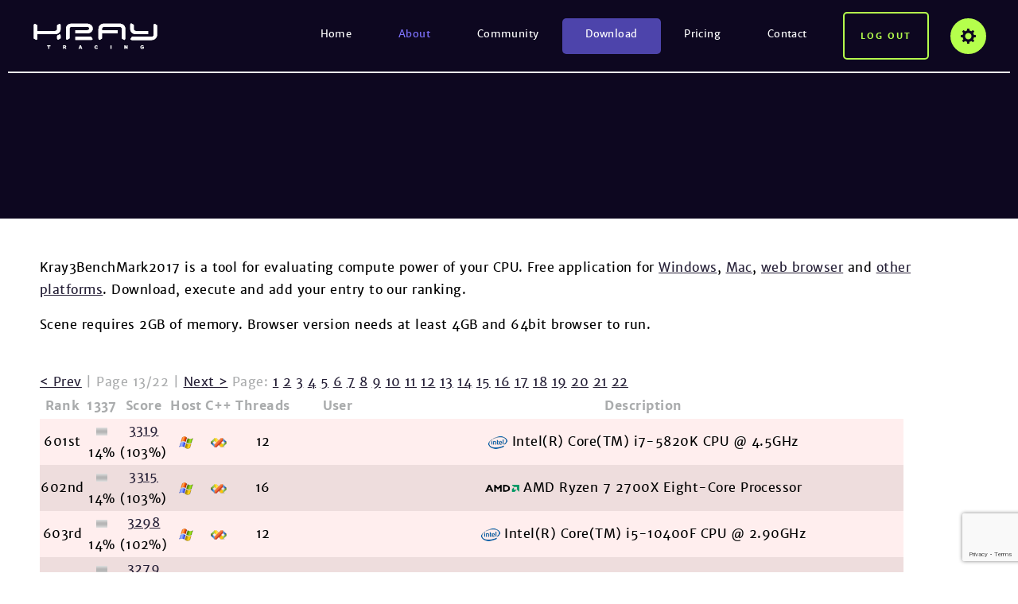

--- FILE ---
content_type: text/html; charset=UTF-8
request_url: https://www.kraytracing.com/kraybench/?b&publicid=774&lang=en
body_size: 4906
content:
<!DOCTYPE html>
<html lang="pl-PL">
<head>
    <meta charset="UTF-8">
    <meta name="viewport" content="user-scalable=no, width=device-width, initial-scale=1, maximum-scale=1">
    <link rel="profile" href="http://gmpg.org/xfn/11">
    <title>KrayBench &#8211; Kray</title>
<link rel='dns-prefetch' href='//www.google.com' />
<link rel='stylesheet' id='wp-block-library-css'  href='https://www.kraytracing.com/wp-includes/css/dist/block-library/style.min.css?ver=5.5.17' type='text/css' media='all' />
<link rel='stylesheet' id='style-css'  href='https://www.kraytracing.com/wp-content/themes/kray/style.css?ver=5.5.17' type='text/css' media='all' />
<script type='text/javascript' src='https://www.kraytracing.com/wp-includes/js/jquery/jquery.js?ver=1.12.4-wp' id='jquery-core-js'></script>
<script type='text/javascript' src='https://www.kraytracing.com/wp-content/themes/kray/js/navigation.js?ver=5.5.17' id='navigation-js'></script>
<script type='text/javascript' src='https://www.kraytracing.com/wp-content/themes/kray/js/blueimp/jquery.blueimp-gallery.min.js?ver=5.5.17' id='blueimp-jquery-js'></script>
<link rel="https://api.w.org/" href="https://www.kraytracing.com/wp-json/" /><link rel="alternate" type="application/json" href="https://www.kraytracing.com/wp-json/wp/v2/pages/480" /><link rel="EditURI" type="application/rsd+xml" title="RSD" href="https://www.kraytracing.com/xmlrpc.php?rsd" />
<link rel="wlwmanifest" type="application/wlwmanifest+xml" href="https://www.kraytracing.com/wp-includes/wlwmanifest.xml" /> 
<meta name="generator" content="WordPress 5.5.17" />
<link rel="canonical" href="https://www.kraytracing.com/kraybench/" />
<link rel='shortlink' href='https://www.kraytracing.com/?p=480' />
<link rel="alternate" type="application/json+oembed" href="https://www.kraytracing.com/wp-json/oembed/1.0/embed?url=https%3A%2F%2Fwww.kraytracing.com%2Fkraybench%2F" />
<link rel="alternate" type="text/xml+oembed" href="https://www.kraytracing.com/wp-json/oembed/1.0/embed?url=https%3A%2F%2Fwww.kraytracing.com%2Fkraybench%2F&#038;format=xml" />
    <meta name="apple-mobile-web-app-capable" content="yes">
    <meta name="msapplication-tap-highlight" content="no">
    <meta name="format-detection" content="telephone=yes">
</head>
<body class="page-template-default page page-id-480">
    <header class="site-header">
        <div class="site-header-wrapper wordpress-navigation">
    <div class="site-wrapper">
        <div class="site-logo">
                            <div class="site-title"><a href="https://www.kraytracing.com/" rel="home"><img src="https://www.kraytracing.com/wp-content/themes/kray/img/logo.svg" alt="Kray" width="160" height="35"></a></div>
                    </div>        
        <div class="mobile-dropdown site-navigation-dropdown">
            <input type="checkbox" id="dropdown-opener-1" class="dropdown-opener" />
            <h2 class="dropdown-trigger">                                                   
                <label for="dropdown-opener-1">Menu</label>
                <span class="trigger trigger-1"></span>
                <span class="trigger trigger-2"></span>
                <span class="trigger trigger-3"></span>
            </h2>
            <div class="dropdown-content">
                <nav class="site-navigation">
                    <ul id="menu-menu-glowne" class="top-menu"><li id="menu-item-27" class="menu-item menu-item-type-post_type menu-item-object-page menu-item-home menu-item-27"><a href="https://www.kraytracing.com/">Home</a></li>
<li id="menu-item-28" class="menu-item menu-item-type-post_type menu-item-object-page current-menu-ancestor current-menu-parent current_page_parent current_page_ancestor menu-item-has-children menu-item-28"><a href="https://www.kraytracing.com/about/">About</a>
<ul class="sub-menu">
	<li id="menu-item-422" class="menu-item menu-item-type-post_type menu-item-object-page menu-item-422"><a href="https://www.kraytracing.com/about/overview/">Overview</a></li>
	<li id="menu-item-515" class="menu-item menu-item-type-post_type menu-item-object-page current-menu-item page_item page-item-480 current_page_item menu-item-515"><a href="https://www.kraytracing.com/kraybench/" aria-current="page">KrayBench</a></li>
	<li id="menu-item-394" class="menu-item menu-item-type-post_type menu-item-object-page menu-item-394"><a href="https://www.kraytracing.com/about/lightwave/">Kray plugin for LightWave</a></li>
	<li id="menu-item-391" class="menu-item menu-item-type-post_type menu-item-object-page menu-item-391"><a href="https://www.kraytracing.com/about/developers/">Kray for developers</a></li>
	<li id="menu-item-249" class="menu-item menu-item-type-taxonomy menu-item-object-category menu-item-249"><a href="https://www.kraytracing.com/category/galleries/interiors/">Galleries</a></li>
	<li id="menu-item-128" class="menu-item menu-item-type-taxonomy menu-item-object-category menu-item-128"><a href="https://www.kraytracing.com/category/news/">News</a></li>
</ul>
</li>
<li id="menu-item-81" class="menu-item menu-item-type-post_type menu-item-object-page menu-item-has-children menu-item-81"><a href="https://www.kraytracing.com/community/">Community</a>
<ul class="sub-menu">
	<li id="menu-item-260" class="menu-item menu-item-type-custom menu-item-object-custom menu-item-260"><a href="https://www.kraytracing.com/mediawiki/index.php?title=Tutorials">Tutorials</a></li>
	<li id="menu-item-263" class="menu-item menu-item-type-custom menu-item-object-custom menu-item-263"><a href="https://www.kraytracing.com/mediawiki/index.php?title=Kray3_SDK">SDK</a></li>
	<li id="menu-item-323" class="menu-item menu-item-type-custom menu-item-object-custom menu-item-323"><a href="https://www.kraytracing.com/phpBB3/">Kray forums</a></li>
	<li id="menu-item-678" class="menu-item menu-item-type-custom menu-item-object-custom menu-item-678"><a href="https://www.kraytracing.com/phpBB3/viewtopic.php?f=64&#038;t=7840">Kray Discord channel</a></li>
</ul>
</li>
<li id="menu-item-30" class="highlighted menu-item menu-item-type-post_type menu-item-object-page menu-item-30"><a href="https://www.kraytracing.com/download/">Download</a></li>
<li id="menu-item-31" class="menu-item menu-item-type-post_type menu-item-object-page menu-item-31"><a href="https://www.kraytracing.com/pricing/">Pricing</a></li>
<li id="menu-item-32" class="menu-item menu-item-type-post_type menu-item-object-page menu-item-32"><a href="https://www.kraytracing.com/contact/">Contact</a></li>
</ul>                </nav>
            </div>
        </div>
        <div class="mobile-dropdown desktop-dropdown user-area-dropdown">
            <input type="checkbox" id="dropdown-opener-2" class="dropdown-opener" />
                            <a href="https://www.kraytracing.com/includes/connect.php?action=logout&amp;redirect=https://www.kraytracing.com/kraybench/?b&publicid=774&lang=en" class="log-out-button">Log out</a>
                <h2 class="dropdown-trigger options-button">
                    <label for="dropdown-opener-2">Options</label>
                </h2>
                <div class="dropdown-content">
                    <div class="user-area-loggedin">
                        <ul class="user-area-options">
    <li id="menu-item-325" class="menu-item menu-item-type-post_type menu-item-object-page menu-item-325"><a href="https://www.kraytracing.com/pricing/">Shop</a></li>
<li id="menu-item-326" class="menu-item menu-item-type-post_type menu-item-object-page menu-item-326"><a href="https://www.kraytracing.com/download/">License</a></li>
    <li>
        <a href="https://www.kraytracing.com/phpBB3/ucp.php">Edit profile</a>
    </li>
    <li class="log-out-option">
        <a href="https://www.kraytracing.com/includes/connect.php?action=logout&amp;redirect=https://www.kraytracing.com/kraybench/?b&publicid=774&lang=en">Log out</a>
    </li>    
</ul>


                        
                    </div>
                </div>
                    </div>    
    </div>    
</div>
    </header>
        <div class="site-breadcrumbs">
    <div class="site-wrapper">
        <div class="breadcrumbs-trail"></div>    
    </div>     
</div>    
    <main class="site-content">
    <div class="site-wrapper">
        <article class="page-content post-480 page type-page status-publish format-standard hentry">
            <style>
input {
    width: 600px;
}
p{
	color: black;
}
td{
	color: black;
	padding: 1px;
	text-align: center;
}
th{
	padding: 2px
}
.more_even{
	background-color: #ffeeee;
}
.more_odd{
	background-color: #eedddd;
}
.less_even{
	background-color: #eeffee;
}
.less_odd{
	background-color: #ddeedd;
}
</style>

<p>Kray3BenchMark2017 is a tool for evaluating compute power of your CPU. Free application for <a href="/pub/kray3bench/kray3bench_win.exe">Windows</a>, <a href="/pub/kray3bench/kray3bench_mac.zip">Mac</a>, <a href="/kraylive/?workdir=kraybench">web browser</a> and <a href="http://www.kraytracing.com/pub/kray3bench/">other platforms</a>. Download, execute and add your entry to our ranking.</p>
<p>Scene requires 2GB of memory. Browser version needs at least 4GB and 64bit browser to run.</p>
﻿﻿﻿<div id='benchmark'>﻿﻿﻿<a href='?b&amp;publicid=774&amp;benchpage=12#publicid'>&lt Prev</a> | Page 13/22 | <a href='?b&amp;publicid=774&amp;benchpage=14#publicid'>Next &gt</a> Page: <a href='?b&amp;publicid=774&amp;benchpage=1#publicid'>1</a> <a href='?b&amp;publicid=774&amp;benchpage=2#publicid'>2</a> <a href='?b&amp;publicid=774&amp;benchpage=3#publicid'>3</a> <a href='?b&amp;publicid=774&amp;benchpage=4#publicid'>4</a> <a href='?b&amp;publicid=774&amp;benchpage=5#publicid'>5</a> <a href='?b&amp;publicid=774&amp;benchpage=6#publicid'>6</a> <a href='?b&amp;publicid=774&amp;benchpage=7#publicid'>7</a> <a href='?b&amp;publicid=774&amp;benchpage=8#publicid'>8</a> <a href='?b&amp;publicid=774&amp;benchpage=9#publicid'>9</a> <a href='?b&amp;publicid=774&amp;benchpage=10#publicid'>10</a> <a href='?b&amp;publicid=774&amp;benchpage=11#publicid'>11</a> <a href='?b&amp;publicid=774&amp;benchpage=12#publicid'>12</a> <a href='?b&amp;publicid=774&amp;benchpage=13#publicid'>13</a> <a href='?b&amp;publicid=774&amp;benchpage=14#publicid'>14</a> <a href='?b&amp;publicid=774&amp;benchpage=15#publicid'>15</a> <a href='?b&amp;publicid=774&amp;benchpage=16#publicid'>16</a> <a href='?b&amp;publicid=774&amp;benchpage=17#publicid'>17</a> <a href='?b&amp;publicid=774&amp;benchpage=18#publicid'>18</a> <a href='?b&amp;publicid=774&amp;benchpage=19#publicid'>19</a> <a href='?b&amp;publicid=774&amp;benchpage=20#publicid'>20</a> <a href='?b&amp;publicid=774&amp;benchpage=21#publicid'>21</a> <a href='?b&amp;publicid=774&amp;benchpage=22#publicid'>22</a> <br><table class='ranking'><tbody><tr><th class='rank'>Rank</th><th class='leet'>1337</th><th class='score'>Score</th><th class='os'>Host</th><th class='compiler'>C++</th><th class='threads'>Threads</th><th class='user'>User</th><th class='description'>Description</th></tr>
<tr class='more_even'><td>601st</td><td><img src='..\wp-content\plugins\kraybench\benchmark\images/bar.png' style='width:14px; height:10px' title='Date added : 2017-09-18 20:58:04'><br>14%</td><td><a href='?b&amp;publicid=24&amp;lang=en#publicid'>3319</a><br>(103%)</td><td><img src='..\wp-content\plugins\kraybench\benchmark\images/windows.png' border=0 title='Windows'></td><td><img src='..\wp-content\plugins\kraybench\benchmark\images/vcpp.png' border=0 title='VisualC 14.0 64bit LE'> </td><td>12</td><td></td><td class='description'><img src='..\wp-content\plugins\kraybench\benchmark\images/intel.png' border=0> Intel(R) Core(TM) i7-5820K CPU @ 4.5GHz</td></tr>
<tr class='more_odd'><td>602nd</td><td><img src='..\wp-content\plugins\kraybench\benchmark\images/bar.png' style='width:14px; height:10px' title='Date added : 2019-03-09 15:26:12'><br>14%</td><td><a href='?b&amp;publicid=455&amp;lang=en#publicid'>3315</a><br>(103%)</td><td><img src='..\wp-content\plugins\kraybench\benchmark\images/windows.png' border=0 title='Windows'></td><td><img src='..\wp-content\plugins\kraybench\benchmark\images/vcpp.png' border=0 title='VisualC 14.0 32bit LE'> </td><td>16</td><td></td><td class='description'><img src='..\wp-content\plugins\kraybench\benchmark\images/amd.png' border=0> AMD Ryzen 7 2700X Eight-Core Processor</td></tr>
<tr class='more_even'><td>603rd</td><td><img src='..\wp-content\plugins\kraybench\benchmark\images/bar.png' style='width:14px; height:10px' title='Date added : 2023-06-06 17:18:24'><br>14%</td><td><a href='?b&amp;publicid=1032&amp;lang=en#publicid'>3298</a><br>(102%)</td><td><img src='..\wp-content\plugins\kraybench\benchmark\images/windows.png' border=0 title='Windows'></td><td><img src='..\wp-content\plugins\kraybench\benchmark\images/vcpp.png' border=0 title='VisualC 14.0 64bit LE'> </td><td>12</td><td></td><td class='description'><img src='..\wp-content\plugins\kraybench\benchmark\images/intel.png' border=0> Intel(R) Core(TM) i5-10400F CPU @ 2.90GHz</td></tr>
<tr class='more_odd'><td>604th</td><td><img src='..\wp-content\plugins\kraybench\benchmark\images/bar.png' style='width:14px; height:10px' title='Date added : 2025-01-16 13:16:26'><br>14%</td><td><a href='?b&amp;publicid=1189&amp;lang=en#publicid'>3279</a><br>(102%)</td><td><img src='..\wp-content\plugins\kraybench\benchmark\images/windows.png' border=0 title='Windows'></td><td><img src='..\wp-content\plugins\kraybench\benchmark\images/vcpp.png' border=0 title='VisualC 14.0 64bit LE'> </td><td>12</td><td>Ahrefs [Bot]</td><td class='description'><img src='..\wp-content\plugins\kraybench\benchmark\images/intel.png' border=0> Intel(R) Core(TM) i3-7020U CPU @ 2.30GHz</td></tr>
<tr class='more_even'><td>605th</td><td><img src='..\wp-content\plugins\kraybench\benchmark\images/bar.png' style='width:14px; height:10px' title='Date added : 2017-10-26 05:52:16'><br>14%</td><td><a href='?b&amp;publicid=172&amp;lang=en#publicid'>3269</a><br>(101%)</td><td><img src='..\wp-content\plugins\kraybench\benchmark\images/windows.png' border=0 title='Windows'></td><td><img src='..\wp-content\plugins\kraybench\benchmark\images/vcpp.png' border=0 title='VisualC 14.0 64bit LE'> </td><td>12</td><td></td><td class='description'><img src='..\wp-content\plugins\kraybench\benchmark\images/intel.png' border=0> Intel(R) Core(TM) i7-5820K CPU @ 4.20GHz</td></tr>
<tr class='more_odd'><td>606th</td><td><img src='..\wp-content\plugins\kraybench\benchmark\images/bar.png' style='width:14px; height:10px' title='Date added : 2017-09-20 20:33:05'><br>14%</td><td><a href='?b&amp;publicid=64&amp;lang=en#publicid'>3268</a><br>(101%)</td><td><img src='..\wp-content\plugins\kraybench\benchmark\images/windows.png' border=0 title='Windows'></td><td><img src='..\wp-content\plugins\kraybench\benchmark\images/vcpp.png' border=0 title='VisualC 14.0 64bit LE'> </td><td>12</td><td></td><td class='description'><img src='..\wp-content\plugins\kraybench\benchmark\images/intel.png' border=0> Intel(R) Core(TM) i7-5820K CPU @ 3.30GHz</td></tr>
<tr class='more_even'><td>607th</td><td><img src='..\wp-content\plugins\kraybench\benchmark\images/bar.png' style='width:14px; height:10px' title='Date added : 2018-07-22 00:12:13'><br>14%</td><td><a href='?b&amp;publicid=317&amp;lang=en#publicid'>3265</a><br>(101%)</td><td><img src='..\wp-content\plugins\kraybench\benchmark\images/windows.png' border=0 title='Windows'></td><td><img src='..\wp-content\plugins\kraybench\benchmark\images/vcpp.png' border=0 title='VisualC 14.0 64bit LE'> </td><td>8</td><td></td><td class='description'><img src='..\wp-content\plugins\kraybench\benchmark\images/intel.png' border=0> Intel(R) Core(TM) i7-7700K CPU @ 4.20GHz</td></tr>
<tr class='more_odd'><td>608th</td><td><img src='..\wp-content\plugins\kraybench\benchmark\images/bar.png' style='width:14px; height:10px' title='Date added : 2023-01-08 08:42:10'><br>14%</td><td><a href='?b&amp;publicid=991&amp;lang=en#publicid'>3255</a><br>(101%)</td><td><img src='..\wp-content\plugins\kraybench\benchmark\images/windows.png' border=0 title='Windows'></td><td><img src='..\wp-content\plugins\kraybench\benchmark\images/vcpp.png' border=0 title='VisualC 14.0 64bit LE'> </td><td>12</td><td></td><td class='description'><img src='..\wp-content\plugins\kraybench\benchmark\images/amd.png' border=0> AMD Ryzen 5 2600 Six-Core Processor</td></tr>
<tr class='more_even'><td>609th</td><td><img src='..\wp-content\plugins\kraybench\benchmark\images/bar.png' style='width:14px; height:10px' title='Date added : 2018-01-31 03:21:58'><br>14%</td><td><a href='?b&amp;publicid=255&amp;lang=en#publicid'>3249</a><br>(101%)</td><td><img src='..\wp-content\plugins\kraybench\benchmark\images/windows.png' border=0 title='Windows'></td><td><img src='..\wp-content\plugins\kraybench\benchmark\images/vcpp.png' border=0 title='VisualC 14.0 64bit LE'> </td><td>12</td><td></td><td class='description'><img src='..\wp-content\plugins\kraybench\benchmark\images/intel.png' border=0> Intel(R) Core(TM) i7-5930K CPU @ 3.50GHz</td></tr>
<tr class='more_odd'><td>610th</td><td><img src='..\wp-content\plugins\kraybench\benchmark\images/bar.png' style='width:14px; height:10px' title='Date added : 2019-08-10 08:49:13'><br>14%</td><td><a href='?b&amp;publicid=554&amp;lang=en#publicid'>3249</a><br>(101%)</td><td><img src='..\wp-content\plugins\kraybench\benchmark\images/windows.png' border=0 title='Windows'></td><td><img src='..\wp-content\plugins\kraybench\benchmark\images/vcpp.png' border=0 title='VisualC 14.0 64bit LE'> </td><td>12</td><td></td><td class='description'><img src='..\wp-content\plugins\kraybench\benchmark\images/amd.png' border=0> AMD Ryzen 5 1600X Six-Core Processor</td></tr>
<tr class='more_even'><td>611th</td><td><img src='..\wp-content\plugins\kraybench\benchmark\images/bar.png' style='width:14px; height:10px' title='Date added : 2022-08-16 21:34:17'><br>14%</td><td><a href='?b&amp;publicid=956&amp;lang=en#publicid'>3246</a><br>(101%)</td><td><img src='..\wp-content\plugins\kraybench\benchmark\images/windows.png' border=0 title='Windows'></td><td><img src='..\wp-content\plugins\kraybench\benchmark\images/vcpp.png' border=0 title='VisualC 14.0 64bit LE'> </td><td>16</td><td></td><td class='description'><img src='..\wp-content\plugins\kraybench\benchmark\images/intel.png' border=0> Intel(R) Xeon(R) CPU E5-2650 v2 @ 2.60GHz</td></tr>
<tr class='more_odd'><td>612th</td><td><img src='..\wp-content\plugins\kraybench\benchmark\images/bar.png' style='width:14px; height:10px' title='Date added : 2020-09-28 20:50:00'><br>14%</td><td><a href='?b&amp;publicid=777&amp;lang=en#publicid'>3233</a><br>(100%)</td><td><img src='..\wp-content\plugins\kraybench\benchmark\images/windows.png' border=0 title='Windows'></td><td><img src='..\wp-content\plugins\kraybench\benchmark\images/vcpp.png' border=0 title='VisualC 14.0 64bit LE'> </td><td>12</td><td></td><td class='description'><img src='..\wp-content\plugins\kraybench\benchmark\images/amd.png' border=0> AMD Ryzen 5 1600X Six-Core Processor</td></tr>
<tr class='selected_even'><td>613th</td><td><img src='..\wp-content\plugins\kraybench\benchmark\images/bar.png' style='width:14px; height:10px' title='Date added : 2020-09-17 20:57:31'><br>14%</td><td><a name='publicid'></a><a href='?b&amp;publicid=774&amp;lang=en#publicid'>3226</a><br>(100%)</td><td><img src='..\wp-content\plugins\kraybench\benchmark\images/windows.png' border=0 title='Windows'></td><td><img src='..\wp-content\plugins\kraybench\benchmark\images/vcpp.png' border=0 title='VisualC 14.0 64bit LE'> </td><td>12</td><td></td><td class='description'><img src='..\wp-content\plugins\kraybench\benchmark\images/intel.png' border=0> Intel(R) Xeon(R) E-2176M  CPU @ 2.70GHz</td></tr>
<tr class='less_odd'><td>614th</td><td><img src='..\wp-content\plugins\kraybench\benchmark\images/bar.png' style='width:14px; height:10px' title='Date added : 2017-09-23 19:53:37'><br>14%</td><td><a href='?b&amp;publicid=112&amp;lang=en#publicid'>3201</a><br>(99%)</td><td><img src='..\wp-content\plugins\kraybench\benchmark\images/windows.png' border=0 title='Windows'></td><td><img src='..\wp-content\plugins\kraybench\benchmark\images/vcpp.png' border=0 title='VisualC 14.0 64bit LE'> </td><td>16</td><td></td><td class='description'><img src='..\wp-content\plugins\kraybench\benchmark\images/intel.png' border=0> Intel(R) Xeon(R) CPU E5-2690 0 @ 2.90GHz</td></tr>
<tr class='less_even'><td>615th</td><td><img src='..\wp-content\plugins\kraybench\benchmark\images/bar.png' style='width:13px; height:10px' title='Date added : 2022-02-19 00:05:30'><br>13%</td><td><a href='?b&amp;publicid=929&amp;lang=en#publicid'>3177</a><br>(98%)</td><td><img src='..\wp-content\plugins\kraybench\benchmark\images/windows.png' border=0 title='Windows'></td><td><img src='..\wp-content\plugins\kraybench\benchmark\images/vcpp.png' border=0 title='VisualC 14.0 64bit LE'> </td><td>12</td><td></td><td class='description'><img src='..\wp-content\plugins\kraybench\benchmark\images/intel.png' border=0> Intel(R) Core(TM) i7-10750H CPU @ 2.60GHz</td></tr>
<tr class='less_odd'><td>616th</td><td><img src='..\wp-content\plugins\kraybench\benchmark\images/bar.png' style='width:13px; height:10px' title='Date added : 2019-12-09 19:56:26'><br>13%</td><td><a href='?b&amp;publicid=634&amp;lang=en#publicid'>3169</a><br>(98%)</td><td><img src='..\wp-content\plugins\kraybench\benchmark\images/windows.png' border=0 title='Windows'></td><td><img src='..\wp-content\plugins\kraybench\benchmark\images/vcpp.png' border=0 title='VisualC 14.0 64bit LE'> </td><td>12</td><td></td><td class='description'><img src='..\wp-content\plugins\kraybench\benchmark\images/intel.png' border=0> Intel(R) Core(TM) i7-3970X CPU @ 4.20GHz ,32GB~2133 </td></tr>
<tr class='less_even'><td>617th</td><td><img src='..\wp-content\plugins\kraybench\benchmark\images/bar.png' style='width:13px; height:10px' title='Date added : 2024-03-06 22:38:24'><br>13%</td><td><a href='?b&amp;publicid=1087&amp;lang=en#publicid'>3169</a><br>(98%)</td><td><img src='..\wp-content\plugins\kraybench\benchmark\images/windows.png' border=0 title='Windows'></td><td><img src='..\wp-content\plugins\kraybench\benchmark\images/vcpp.png' border=0 title='VisualC 14.0 64bit LE'> </td><td>12</td><td></td><td class='description'><img src='..\wp-content\plugins\kraybench\benchmark\images/intel.png' border=0> Intel(R) Core(TM) i7-8750H CPU @ 2.20GHz ART Lap</td></tr>
<tr class='less_odd'><td>618th</td><td><img src='..\wp-content\plugins\kraybench\benchmark\images/bar.png' style='width:13px; height:10px' title='Date added : 2024-02-24 10:53:18'><br>13%</td><td><a href='?b&amp;publicid=1083&amp;lang=en#publicid'>3168</a><br>(98%)</td><td><img src='..\wp-content\plugins\kraybench\benchmark\images/windows.png' border=0 title='Windows'></td><td><img src='..\wp-content\plugins\kraybench\benchmark\images/vcpp.png' border=0 title='VisualC 14.0 64bit LE'> </td><td>12</td><td></td><td class='description'><img src='..\wp-content\plugins\kraybench\benchmark\images/intel.png' border=0> Intel(R) Core(TM) i7-8750H CPU @ 2.20GHz Art</td></tr>
<tr class='less_even'><td>619th</td><td><img src='..\wp-content\plugins\kraybench\benchmark\images/bar.png' style='width:13px; height:10px' title='Date added : 2020-02-18 18:39:13'><br>13%</td><td><a href='?b&amp;publicid=665&amp;lang=en#publicid'>3160</a><br>(98%)</td><td><img src='..\wp-content\plugins\kraybench\benchmark\images/windows.png' border=0 title='Windows'></td><td><img src='..\wp-content\plugins\kraybench\benchmark\images/vcpp.png' border=0 title='VisualC 14.0 64bit LE'> </td><td>12</td><td></td><td class='description'><img src='..\wp-content\plugins\kraybench\benchmark\images/intel.png' border=0> Intel(R) Core(TM) i7-8750H CPU @ 2.20GHz</td></tr>
<tr class='less_odd'><td>620th</td><td><img src='..\wp-content\plugins\kraybench\benchmark\images/bar.png' style='width:13px; height:10px' title='Date added : 2020-08-26 21:51:23'><br>13%</td><td><a href='?b&amp;publicid=728&amp;lang=en#publicid'>3159</a><br>(98%)</td><td><img src='..\wp-content\plugins\kraybench\benchmark\images/windows.png' border=0 title='Windows'></td><td><img src='..\wp-content\plugins\kraybench\benchmark\images/vcpp.png' border=0 title='VisualC 14.0 64bit LE'> </td><td>12</td><td></td><td class='description'><img src='..\wp-content\plugins\kraybench\benchmark\images/intel.png' border=0> Intel(R) Xeon(R) E-2176M  CPU @ 2.70GHz</td></tr>
<tr class='less_even'><td>621st</td><td><img src='..\wp-content\plugins\kraybench\benchmark\images/bar.png' style='width:13px; height:10px' title='Date added : 2024-08-13 22:06:24'><br>13%</td><td><a href='?b&amp;publicid=1144&amp;lang=en#publicid'>3149</a><br>(98%)</td><td><img src='..\wp-content\plugins\kraybench\benchmark\images/windows.png' border=0 title='Windows'></td><td><img src='..\wp-content\plugins\kraybench\benchmark\images/vcpp.png' border=0 title='VisualC 14.0 64bit LE'> </td><td>8</td><td></td><td class='description'><img src='..\wp-content\plugins\kraybench\benchmark\images/intel.png' border=0> 12th Gen Intel(R) Core(TM) i3-12100F</td></tr>
<tr class='less_odd'><td>622nd</td><td><img src='..\wp-content\plugins\kraybench\benchmark\images/bar.png' style='width:13px; height:10px' title='Date added : 2020-02-13 04:47:04'><br>13%</td><td><a href='?b&amp;publicid=663&amp;lang=en#publicid'>3148</a><br>(98%)</td><td><img src='..\wp-content\plugins\kraybench\benchmark\images/windows.png' border=0 title='Windows'></td><td><img src='..\wp-content\plugins\kraybench\benchmark\images/vcpp.png' border=0 title='VisualC 14.0 64bit LE'> </td><td>12</td><td></td><td class='description'><img src='..\wp-content\plugins\kraybench\benchmark\images/intel.png' border=0> Intel(R) Core(TM) i7-4930K CPU @ 3.40GHz</td></tr>
<tr class='less_even'><td>623rd</td><td><img src='..\wp-content\plugins\kraybench\benchmark\images/bar.png' style='width:13px; height:10px' title='Date added : 2017-09-27 22:53:51'><br>13%</td><td><a href='?b&amp;publicid=137&amp;lang=en#publicid'>3142</a><br>(97%)</td><td><img src='..\wp-content\plugins\kraybench\benchmark\images/windows.png' border=0 title='Windows'></td><td><img src='..\wp-content\plugins\kraybench\benchmark\images/vcpp.png' border=0 title='VisualC 14.0 64bit LE'> </td><td>12</td><td></td><td class='description'><img src='..\wp-content\plugins\kraybench\benchmark\images/intel.png' border=0> Intel(R) Core(TM) i7-4930K CPU @ 3.40GHz</td></tr>
<tr class='less_odd'><td>624th</td><td><img src='..\wp-content\plugins\kraybench\benchmark\images/bar.png' style='width:13px; height:10px' title='Date added : 2024-10-19 10:49:09'><br>13%</td><td><a href='?b&amp;publicid=1171&amp;lang=en#publicid'>3138</a><br>(97%)</td><td><img src='..\wp-content\plugins\kraybench\benchmark\images/windows.png' border=0 title='Windows'></td><td><img src='..\wp-content\plugins\kraybench\benchmark\images/vcpp.png' border=0 title='VisualC 14.0 64bit LE'> </td><td>8</td><td></td><td class='description'><img src='..\wp-content\plugins\kraybench\benchmark\images/intel.png' border=0> 12th Gen Intel(R) Core(TM) i3-12100F</td></tr>
<tr class='less_even'><td>625th</td><td><img src='..\wp-content\plugins\kraybench\benchmark\images/bar.png' style='width:13px; height:10px' title='Date added : 2019-03-09 14:53:02'><br>13%</td><td><a href='?b&amp;publicid=451&amp;lang=en#publicid'>3135</a><br>(97%)</td><td><img src='..\wp-content\plugins\kraybench\benchmark\images/windows.png' border=0 title='Windows'></td><td><img src='..\wp-content\plugins\kraybench\benchmark\images/vcpp.png' border=0 title='VisualC 14.0 32bit LE'> </td><td>16</td><td></td><td class='description'><img src='..\wp-content\plugins\kraybench\benchmark\images/amd.png' border=0> AMD Ryzen 7 2700X Eight-Core Processor</td></tr>
<tr class='less_odd'><td>626th</td><td><img src='..\wp-content\plugins\kraybench\benchmark\images/bar.png' style='width:13px; height:10px' title='Date added : 2024-08-30 17:39:03'><br>13%</td><td><a href='?b&amp;publicid=1161&amp;lang=en#publicid'>3128</a><br>(97%)</td><td><img src='..\wp-content\plugins\kraybench\benchmark\images/windows.png' border=0 title='Windows'></td><td><img src='..\wp-content\plugins\kraybench\benchmark\images/vcpp.png' border=0 title='VisualC 14.0 64bit LE'> </td><td>16</td><td>Ahrefs [Bot]</td><td class='description'><img src='..\wp-content\plugins\kraybench\benchmark\images/amd.png' border=0> AMD Ryzen 7 5700U with Radeon Graphics</td></tr>
<tr class='less_even'><td>627th</td><td><img src='..\wp-content\plugins\kraybench\benchmark\images/bar.png' style='width:13px; height:10px' title='Date added : 2024-02-24 10:47:39'><br>13%</td><td><a href='?b&amp;publicid=1082&amp;lang=en#publicid'>3122</a><br>(97%)</td><td><img src='..\wp-content\plugins\kraybench\benchmark\images/windows.png' border=0 title='Windows'></td><td><img src='..\wp-content\plugins\kraybench\benchmark\images/vcpp.png' border=0 title='VisualC 14.0 64bit LE'> </td><td>12</td><td></td><td class='description'><img src='..\wp-content\plugins\kraybench\benchmark\images/intel.png' border=0> Intel(R) Core(TM) i7-8750H CPU @ 2.20GHz</td></tr>
<tr class='less_odd'><td>628th</td><td><img src='..\wp-content\plugins\kraybench\benchmark\images/bar.png' style='width:13px; height:10px' title='Date added : 2024-03-01 16:59:18'><br>13%</td><td><a href='?b&amp;publicid=1086&amp;lang=en#publicid'>3122</a><br>(97%)</td><td><img src='..\wp-content\plugins\kraybench\benchmark\images/windows.png' border=0 title='Windows'></td><td><img src='..\wp-content\plugins\kraybench\benchmark\images/vcpp.png' border=0 title='VisualC 14.0 64bit LE'> </td><td>12</td><td></td><td class='description'><img src='..\wp-content\plugins\kraybench\benchmark\images/intel.png' border=0> Intel(R) Core(TM) i7-8750H CPU @ 2.20GHz</td></tr>
<tr class='less_even'><td>629th</td><td><img src='..\wp-content\plugins\kraybench\benchmark\images/bar.png' style='width:13px; height:10px' title='Date added : 2017-12-14 00:47:15'><br>13%</td><td><a href='?b&amp;publicid=235&amp;lang=en#publicid'>3116</a><br>(97%)</td><td><img src='..\wp-content\plugins\kraybench\benchmark\images/windows.png' border=0 title='Windows'></td><td><img src='..\wp-content\plugins\kraybench\benchmark\images/vcpp.png' border=0 title='VisualC 14.0 64bit LE'> </td><td>16</td><td></td><td class='description'><img src='..\wp-content\plugins\kraybench\benchmark\images/intel.png' border=0> Intel(R) Xeon(R) CPU E5-2680 0 @ 2.70GHz</td></tr>
<tr class='less_odd'><td>630th</td><td><img src='..\wp-content\plugins\kraybench\benchmark\images/bar.png' style='width:13px; height:10px' title='Date added : 2024-02-23 07:24:26'><br>13%</td><td><a href='?b&amp;publicid=1081&amp;lang=en#publicid'>3110</a><br>(96%)</td><td><img src='..\wp-content\plugins\kraybench\benchmark\images/windows.png' border=0 title='Windows'></td><td><img src='..\wp-content\plugins\kraybench\benchmark\images/vcpp.png' border=0 title='VisualC 14.0 64bit LE'> </td><td>12</td><td></td><td class='description'><img src='..\wp-content\plugins\kraybench\benchmark\images/intel.png' border=0> Intel(R) Core(TM) i7-8750H CPU @ 2.20GHz ART Lap</td></tr>
<tr class='less_even'><td>631st</td><td><img src='..\wp-content\plugins\kraybench\benchmark\images/bar.png' style='width:13px; height:10px' title='Date added : 2018-09-18 15:42:08'><br>13%</td><td><a href='?b&amp;publicid=338&amp;lang=en#publicid'>3104</a><br>(96%)</td><td><img src='..\wp-content\plugins\kraybench\benchmark\images/windows.png' border=0 title='Windows'></td><td><img src='..\wp-content\plugins\kraybench\benchmark\images/vcpp.png' border=0 title='VisualC 14.0 64bit LE'> </td><td>12</td><td></td><td class='description'><img src='..\wp-content\plugins\kraybench\benchmark\images/intel.png' border=0> Intel(R) Xeon(R) CPU E5-1650 v3 @ 3.50GHz</td></tr>
<tr class='less_odd'><td>632nd</td><td><img src='..\wp-content\plugins\kraybench\benchmark\images/bar.png' style='width:13px; height:10px' title='Date added : 2018-07-22 01:52:21'><br>13%</td><td><a href='?b&amp;publicid=318&amp;lang=en#publicid'>3082</a><br>(96%)</td><td><img src='..\wp-content\plugins\kraybench\benchmark\images/windows.png' border=0 title='Windows'></td><td><img src='..\wp-content\plugins\kraybench\benchmark\images/vcpp.png' border=0 title='VisualC 14.0 64bit LE'> </td><td>8</td><td></td><td class='description'><img src='..\wp-content\plugins\kraybench\benchmark\images/intel.png' border=0> Intel(R) Core(TM) i7-7700K CPU @ 4.20GHz</td></tr>
<tr class='less_even'><td>633rd</td><td><img src='..\wp-content\plugins\kraybench\benchmark\images/bar.png' style='width:13px; height:10px' title='Date added : 2017-10-19 14:10:34'><br>13%</td><td><a href='?b&amp;publicid=164&amp;lang=en#publicid'>3066</a><br>(95%)</td><td><img src='..\wp-content\plugins\kraybench\benchmark\images/windows.png' border=0 title='Windows'></td><td><img src='..\wp-content\plugins\kraybench\benchmark\images/vcpp.png' border=0 title='VisualC 14.0 64bit LE'> </td><td>12</td><td></td><td class='description'><img src='..\wp-content\plugins\kraybench\benchmark\images/intel.png' border=0> Intel(R) Core(TM) i7-3930K CPU @ 4.20GHz</td></tr>
<tr class='less_odd'><td>634th</td><td><img src='..\wp-content\plugins\kraybench\benchmark\images/bar.png' style='width:13px; height:10px' title='Date added : 2025-06-15 16:29:36'><br>13%</td><td><a href='?b&amp;publicid=1227&amp;lang=en#publicid'>3059</a><br>(95%)</td><td><img src='..\wp-content\plugins\kraybench\benchmark\images/windows.png' border=0 title='Windows'></td><td><img src='..\wp-content\plugins\kraybench\benchmark\images/vcpp.png' border=0 title='VisualC 14.0 64bit LE'> </td><td>16</td><td>Amazon [Bot]</td><td class='description'><img src='..\wp-content\plugins\kraybench\benchmark\images/intel.png' border=0> 11th Gen Intel(R) Core(TM) i5-11300H @ 3.10GHz</td></tr>
<tr class='less_even'><td>635th</td><td><img src='..\wp-content\plugins\kraybench\benchmark\images/bar.png' style='width:13px; height:10px' title='Date added : 2024-08-12 08:41:23'><br>13%</td><td><a href='?b&amp;publicid=1143&amp;lang=en#publicid'>3058</a><br>(95%)</td><td><img src='..\wp-content\plugins\kraybench\benchmark\images/windows.png' border=0 title='Windows'></td><td><img src='..\wp-content\plugins\kraybench\benchmark\images/vcpp.png' border=0 title='VisualC 14.0 64bit LE'> </td><td>16</td><td></td><td class='description'><img src='..\wp-content\plugins\kraybench\benchmark\images/amd.png' border=0> AMD Ryzen 7 5700U with Radeon Graphics</td></tr>
<tr class='less_odd'><td>636th</td><td><img src='..\wp-content\plugins\kraybench\benchmark\images/bar.png' style='width:13px; height:10px' title='Date added : 2019-10-17 12:35:09'><br>13%</td><td><a href='?b&amp;publicid=589&amp;lang=en#publicid'>3053</a><br>(95%)</td><td><img src='..\wp-content\plugins\kraybench\benchmark\images/apple.png' border=0 title='MacOS'></td><td><img src='..\wp-content\plugins\kraybench\benchmark\images/llvm.png' border=0 title='Apple Clang 8.0 64bit LE'> </td><td>24</td><td></td><td class='description'><img src='..\wp-content\plugins\kraybench\benchmark\images/intel.png' border=0> Intel(R) Xeon(R) CPU           X5650  @ 2.67GHz</td></tr>
<tr class='less_even'><td>637th</td><td><img src='..\wp-content\plugins\kraybench\benchmark\images/bar.png' style='width:13px; height:10px' title='Date added : 2018-04-01 16:34:19'><br>13%</td><td><a href='?b&amp;publicid=292&amp;lang=en#publicid'>3047</a><br>(94%)</td><td><img src='..\wp-content\plugins\kraybench\benchmark\images/windows.png' border=0 title='Windows'></td><td><img src='..\wp-content\plugins\kraybench\benchmark\images/vcpp.png' border=0 title='VisualC 14.0 64bit LE'> </td><td>12</td><td></td><td class='description'><img src='..\wp-content\plugins\kraybench\benchmark\images/amd.png' border=0> AMD Ryzen 5 1600 Six-Core Processor</td></tr>
<tr class='less_odd'><td>638th</td><td><img src='..\wp-content\plugins\kraybench\benchmark\images/bar.png' style='width:13px; height:10px' title='Date added : 2019-03-23 19:09:02'><br>13%</td><td><a href='?b&amp;publicid=467&amp;lang=en#publicid'>3042</a><br>(94%)</td><td><img src='..\wp-content\plugins\kraybench\benchmark\images/windows.png' border=0 title='Windows'></td><td><img src='..\wp-content\plugins\kraybench\benchmark\images/vcpp.png' border=0 title='VisualC 14.0 64bit LE'> </td><td>12</td><td></td><td class='description'><img src='..\wp-content\plugins\kraybench\benchmark\images/amd.png' border=0> AMD Ryzen 5 1600 Six-Core Processor</td></tr>
<tr class='less_even'><td>639th</td><td><img src='..\wp-content\plugins\kraybench\benchmark\images/bar.png' style='width:13px; height:10px' title='Date added : 2019-12-03 10:28:36'><br>13%</td><td><a href='?b&amp;publicid=629&amp;lang=en#publicid'>3042</a><br>(94%)</td><td><img src='..\wp-content\plugins\kraybench\benchmark\images/windows.png' border=0 title='Windows'></td><td><img src='..\wp-content\plugins\kraybench\benchmark\images/vcpp.png' border=0 title='VisualC 14.0 64bit LE'> </td><td>12</td><td></td><td class='description'><img src='..\wp-content\plugins\kraybench\benchmark\images/intel.png' border=0> Intel(R) Core(TM) i7-9750H CPU @ 2.60GHz Predator Triton 500 Turbo on</td></tr>
<tr class='less_odd'><td>640th</td><td><img src='..\wp-content\plugins\kraybench\benchmark\images/bar.png' style='width:13px; height:10px' title='Date added : 2018-09-18 15:58:02'><br>13%</td><td><a href='?b&amp;publicid=339&amp;lang=en#publicid'>3041</a><br>(94%)</td><td><img src='..\wp-content\plugins\kraybench\benchmark\images/windows.png' border=0 title='Windows'></td><td><img src='..\wp-content\plugins\kraybench\benchmark\images/vcpp.png' border=0 title='VisualC 14.0 64bit LE'> </td><td>12</td><td></td><td class='description'><img src='..\wp-content\plugins\kraybench\benchmark\images/intel.png' border=0> Intel(R) Xeon(R) CPU E5-1650 v3 @ 3.50GHz</td></tr>
<tr class='less_even'><td>641st</td><td><img src='..\wp-content\plugins\kraybench\benchmark\images/bar.png' style='width:13px; height:10px' title='Date added : 2025-04-10 09:07:05'><br>13%</td><td><a href='?b&amp;publicid=1211&amp;lang=en#publicid'>3022</a><br>(94%)</td><td><img src='..\wp-content\plugins\kraybench\benchmark\images/windows.png' border=0 title='Windows'></td><td><img src='..\wp-content\plugins\kraybench\benchmark\images/vcpp.png' border=0 title='VisualC 14.0 64bit LE'> </td><td>12</td><td></td><td class='description'><img src='..\wp-content\plugins\kraybench\benchmark\images/intel.png' border=0> 12th Gen Intel(R) Core(TM) i5-12450H</td></tr>
<tr class='less_odd'><td>642nd</td><td><img src='..\wp-content\plugins\kraybench\benchmark\images/bar.png' style='width:13px; height:10px' title='Date added : 2020-08-26 22:24:12'><br>13%</td><td><a href='?b&amp;publicid=730&amp;lang=en#publicid'>3021</a><br>(94%)</td><td><img src='..\wp-content\plugins\kraybench\benchmark\images/windows.png' border=0 title='Windows'></td><td><img src='..\wp-content\plugins\kraybench\benchmark\images/vcpp.png' border=0 title='VisualC 14.0 64bit LE'> </td><td>12</td><td></td><td class='description'><img src='..\wp-content\plugins\kraybench\benchmark\images/intel.png' border=0> Intel(R) Xeon(R) E-2176M  CPU @ 2.70GHz</td></tr>
<tr class='less_even'><td>643rd</td><td><img src='..\wp-content\plugins\kraybench\benchmark\images/bar.png' style='width:13px; height:10px' title='Date added : 2024-12-05 18:01:32'><br>13%</td><td><a href='?b&amp;publicid=1181&amp;lang=en#publicid'>3017</a><br>(94%)</td><td><img src='..\wp-content\plugins\kraybench\benchmark\images/windows.png' border=0 title='Windows'></td><td><img src='..\wp-content\plugins\kraybench\benchmark\images/vcpp.png' border=0 title='VisualC 14.0 64bit LE'> </td><td>32</td><td></td><td class='description'><img src='..\wp-content\plugins\kraybench\benchmark\images/intel.png' border=0> 13th Gen Intel(R) Core(TM) i9-13900HX</td></tr>
<tr class='less_odd'><td>644th</td><td><img src='..\wp-content\plugins\kraybench\benchmark\images/bar.png' style='width:13px; height:10px' title='Date added : 2020-10-14 19:39:33'><br>13%</td><td><a href='?b&amp;publicid=784&amp;lang=en#publicid'>3015</a><br>(93%)</td><td><img src='..\wp-content\plugins\kraybench\benchmark\images/windows.png' border=0 title='Windows'></td><td><img src='..\wp-content\plugins\kraybench\benchmark\images/vcpp.png' border=0 title='VisualC 14.0 64bit LE'> </td><td>12</td><td></td><td class='description'><img src='..\wp-content\plugins\kraybench\benchmark\images/intel.png' border=0> Intel(R) Xeon(R) E-2176M  CPU @ 2.70GHz</td></tr>
<tr class='less_even'><td>645th</td><td><img src='..\wp-content\plugins\kraybench\benchmark\images/bar.png' style='width:13px; height:10px' title='Date added : 2020-08-27 19:04:58'><br>13%</td><td><a href='?b&amp;publicid=732&amp;lang=en#publicid'>3009</a><br>(93%)</td><td><img src='..\wp-content\plugins\kraybench\benchmark\images/windows.png' border=0 title='Windows'></td><td><img src='..\wp-content\plugins\kraybench\benchmark\images/vcpp.png' border=0 title='VisualC 14.0 64bit LE'> </td><td>12</td><td></td><td class='description'><img src='..\wp-content\plugins\kraybench\benchmark\images/intel.png' border=0> Intel(R) Xeon(R) E-2176M  CPU @ 2.70GHz</td></tr>
<tr class='less_odd'><td>646th</td><td><img src='..\wp-content\plugins\kraybench\benchmark\images/bar.png' style='width:13px; height:10px' title='Date added : 2019-12-03 10:22:51'><br>13%</td><td><a href='?b&amp;publicid=628&amp;lang=en#publicid'>3008</a><br>(93%)</td><td><img src='..\wp-content\plugins\kraybench\benchmark\images/windows.png' border=0 title='Windows'></td><td><img src='..\wp-content\plugins\kraybench\benchmark\images/vcpp.png' border=0 title='VisualC 14.0 64bit LE'> </td><td>12</td><td></td><td class='description'><img src='..\wp-content\plugins\kraybench\benchmark\images/intel.png' border=0> Intel(R) Core(TM) i7-9750H CPU @ 2.60GHz Predator Triton 500</td></tr>
<tr class='less_even'><td>647th</td><td><img src='..\wp-content\plugins\kraybench\benchmark\images/bar.png' style='width:13px; height:10px' title='Date added : 2018-12-16 06:29:14'><br>13%</td><td><a href='?b&amp;publicid=394&amp;lang=en#publicid'>3005</a><br>(93%)</td><td><img src='..\wp-content\plugins\kraybench\benchmark\images/windows.png' border=0 title='Windows'></td><td><img src='..\wp-content\plugins\kraybench\benchmark\images/vcpp.png' border=0 title='VisualC 14.0 64bit LE'> </td><td>12</td><td></td><td class='description'><img src='..\wp-content\plugins\kraybench\benchmark\images/intel.png' border=0> Intel(R) Core(TM) i7-6800K CPU @ 3.40GHz</td></tr>
<tr class='less_odd'><td>648th</td><td><img src='..\wp-content\plugins\kraybench\benchmark\images/bar.png' style='width:13px; height:10px' title='Date added : 2019-08-07 14:59:56'><br>13%</td><td><a href='?b&amp;publicid=548&amp;lang=en#publicid'>3001</a><br>(93%)</td><td><img src='..\wp-content\plugins\kraybench\benchmark\images/windows.png' border=0 title='Windows'></td><td><img src='..\wp-content\plugins\kraybench\benchmark\images/vcpp.png' border=0 title='VisualC 14.0 64bit LE'> </td><td>12</td><td></td><td class='description'><img src='..\wp-content\plugins\kraybench\benchmark\images/intel.png' border=0> Intel(R) Core(TM) i7-8700 CPU @ 3.20GHz</td></tr>
<tr class='less_even'><td>649th</td><td><img src='..\wp-content\plugins\kraybench\benchmark\images/bar.png' style='width:13px; height:10px' title='Date added : 2020-01-16 16:12:39'><br>13%</td><td><a href='?b&amp;publicid=653&amp;lang=en#publicid'>2998</a><br>(93%)</td><td><img src='..\wp-content\plugins\kraybench\benchmark\images/windows.png' border=0 title='Windows'></td><td><img src='..\wp-content\plugins\kraybench\benchmark\images/vcpp.png' border=0 title='VisualC 14.0 64bit LE'> </td><td>12</td><td></td><td class='description'><img src='..\wp-content\plugins\kraybench\benchmark\images/amd.png' border=0> AMD Ryzen 5 1600 Six-Core Processor</td></tr>
<tr class='less_odd'><td>650th</td><td><img src='..\wp-content\plugins\kraybench\benchmark\images/bar.png' style='width:13px; height:10px' title='Date added : 2023-07-22 22:18:44'><br>13%</td><td><a href='?b&amp;publicid=1043&amp;lang=en#publicid'>2992</a><br>(93%)</td><td><img src='..\wp-content\plugins\kraybench\benchmark\images/windows.png' border=0 title='Windows'></td><td><img src='..\wp-content\plugins\kraybench\benchmark\images/vcpp.png' border=0 title='VisualC 14.0 32bit LE'> </td><td>12</td><td></td><td class='description'><img src='..\wp-content\plugins\kraybench\benchmark\images/amd.png' border=0> AMD Ryzen 5 3600X 6-Core Processor</td></tr>
</tbody></table>﻿﻿﻿<a href='?b&amp;publicid=774&amp;benchpage=12#publicid'>&lt Prev</a> | Page 13/22 | <a href='?b&amp;publicid=774&amp;benchpage=14#publicid'>Next &gt</a> Page: <a href='?b&amp;publicid=774&amp;benchpage=1#publicid'>1</a> <a href='?b&amp;publicid=774&amp;benchpage=2#publicid'>2</a> <a href='?b&amp;publicid=774&amp;benchpage=3#publicid'>3</a> <a href='?b&amp;publicid=774&amp;benchpage=4#publicid'>4</a> <a href='?b&amp;publicid=774&amp;benchpage=5#publicid'>5</a> <a href='?b&amp;publicid=774&amp;benchpage=6#publicid'>6</a> <a href='?b&amp;publicid=774&amp;benchpage=7#publicid'>7</a> <a href='?b&amp;publicid=774&amp;benchpage=8#publicid'>8</a> <a href='?b&amp;publicid=774&amp;benchpage=9#publicid'>9</a> <a href='?b&amp;publicid=774&amp;benchpage=10#publicid'>10</a> <a href='?b&amp;publicid=774&amp;benchpage=11#publicid'>11</a> <a href='?b&amp;publicid=774&amp;benchpage=12#publicid'>12</a> <a href='?b&amp;publicid=774&amp;benchpage=13#publicid'>13</a> <a href='?b&amp;publicid=774&amp;benchpage=14#publicid'>14</a> <a href='?b&amp;publicid=774&amp;benchpage=15#publicid'>15</a> <a href='?b&amp;publicid=774&amp;benchpage=16#publicid'>16</a> <a href='?b&amp;publicid=774&amp;benchpage=17#publicid'>17</a> <a href='?b&amp;publicid=774&amp;benchpage=18#publicid'>18</a> <a href='?b&amp;publicid=774&amp;benchpage=19#publicid'>19</a> <a href='?b&amp;publicid=774&amp;benchpage=20#publicid'>20</a> <a href='?b&amp;publicid=774&amp;benchpage=21#publicid'>21</a> <a href='?b&amp;publicid=774&amp;benchpage=22#publicid'>22</a> <br>There are 1090 total database entries.</div>

        </article>
    </div>    
</main>
        <footer class="site-footer">
            <div class="site-footer-wrapper">
    <div class="site-wrapper">
        <nav class="footer-navigation">
            <ul id="menu-menu-kolofon" class="top-menu"><li id="menu-item-192" class="menu-item menu-item-type-post_type menu-item-object-page menu-item-home menu-item-192"><a href="https://www.kraytracing.com/">Home</a></li>
<li id="menu-item-193" class="menu-item menu-item-type-post_type menu-item-object-page menu-item-193"><a href="https://www.kraytracing.com/about/">About</a></li>
<li id="menu-item-194" class="menu-item menu-item-type-post_type menu-item-object-page menu-item-194"><a href="https://www.kraytracing.com/community/">Community</a></li>
<li id="menu-item-195" class="menu-item menu-item-type-post_type menu-item-object-page menu-item-195"><a href="https://www.kraytracing.com/download/">Download</a></li>
<li id="menu-item-196" class="menu-item menu-item-type-post_type menu-item-object-page menu-item-196"><a href="https://www.kraytracing.com/pricing/">Pricing</a></li>
<li id="menu-item-197" class="menu-item menu-item-type-post_type menu-item-object-page menu-item-197"><a href="https://www.kraytracing.com/contact/">Contact</a></li>
</ul>        </nav>
    </div>    
    <div class="site-colophon">
        <div class="site-wrapper">
            <span>&copy; Copyright kraytracing.com</span> <span class="separator">|</span> <span><a href="/privacy-policy/">Privacy policy</a></span> <span class="separator">|</span> <span>Webdesign by <a href="http://www.webidea.pl/" target="_blank">Webidea.pl</a></span>
        </div>
    </div>
</div>          </footer>
        <div id="blueimp-gallery" class="blueimp-gallery blueimp-gallery-controls" data-hide-page-scrollbars="false">
    <div class="slides"></div>
    <a class="prev">‹</a>
    <a class="next">›</a>
    <a class="close">×</a>
    <ol class="indicator"></ol>
</div>        <script type='text/javascript' id='contact-form-7-js-extra'>
/* <![CDATA[ */
var wpcf7 = {"apiSettings":{"root":"https:\/\/www.kraytracing.com\/wp-json\/contact-form-7\/v1","namespace":"contact-form-7\/v1"}};
/* ]]> */
</script>
<script type='text/javascript' src='https://www.kraytracing.com/wp-content/plugins/contact-form-7/includes/js/scripts.js?ver=5.2.2' id='contact-form-7-js'></script>
<script type='text/javascript' src='https://www.google.com/recaptcha/api.js?render=6LdfB8wUAAAAAEzpV_WU2OTnNnfGkyuwSq3lBMR8&#038;ver=3.0' id='google-recaptcha-js'></script>
<script type='text/javascript' id='wpcf7-recaptcha-js-extra'>
/* <![CDATA[ */
var wpcf7_recaptcha = {"sitekey":"6LdfB8wUAAAAAEzpV_WU2OTnNnfGkyuwSq3lBMR8","actions":{"homepage":"homepage","contactform":"contactform"}};
/* ]]> */
</script>
<script type='text/javascript' src='https://www.kraytracing.com/wp-content/plugins/contact-form-7/modules/recaptcha/script.js?ver=5.2.2' id='wpcf7-recaptcha-js'></script>
<script type='text/javascript' src='https://www.kraytracing.com/wp-includes/js/wp-embed.min.js?ver=5.5.17' id='wp-embed-js'></script>
    </body>
</html>


--- FILE ---
content_type: text/html; charset=utf-8
request_url: https://www.google.com/recaptcha/api2/anchor?ar=1&k=6LdfB8wUAAAAAEzpV_WU2OTnNnfGkyuwSq3lBMR8&co=aHR0cHM6Ly93d3cua3JheXRyYWNpbmcuY29tOjQ0Mw..&hl=en&v=PoyoqOPhxBO7pBk68S4YbpHZ&size=invisible&anchor-ms=20000&execute-ms=30000&cb=ghlvrdx2q7ce
body_size: 48681
content:
<!DOCTYPE HTML><html dir="ltr" lang="en"><head><meta http-equiv="Content-Type" content="text/html; charset=UTF-8">
<meta http-equiv="X-UA-Compatible" content="IE=edge">
<title>reCAPTCHA</title>
<style type="text/css">
/* cyrillic-ext */
@font-face {
  font-family: 'Roboto';
  font-style: normal;
  font-weight: 400;
  font-stretch: 100%;
  src: url(//fonts.gstatic.com/s/roboto/v48/KFO7CnqEu92Fr1ME7kSn66aGLdTylUAMa3GUBHMdazTgWw.woff2) format('woff2');
  unicode-range: U+0460-052F, U+1C80-1C8A, U+20B4, U+2DE0-2DFF, U+A640-A69F, U+FE2E-FE2F;
}
/* cyrillic */
@font-face {
  font-family: 'Roboto';
  font-style: normal;
  font-weight: 400;
  font-stretch: 100%;
  src: url(//fonts.gstatic.com/s/roboto/v48/KFO7CnqEu92Fr1ME7kSn66aGLdTylUAMa3iUBHMdazTgWw.woff2) format('woff2');
  unicode-range: U+0301, U+0400-045F, U+0490-0491, U+04B0-04B1, U+2116;
}
/* greek-ext */
@font-face {
  font-family: 'Roboto';
  font-style: normal;
  font-weight: 400;
  font-stretch: 100%;
  src: url(//fonts.gstatic.com/s/roboto/v48/KFO7CnqEu92Fr1ME7kSn66aGLdTylUAMa3CUBHMdazTgWw.woff2) format('woff2');
  unicode-range: U+1F00-1FFF;
}
/* greek */
@font-face {
  font-family: 'Roboto';
  font-style: normal;
  font-weight: 400;
  font-stretch: 100%;
  src: url(//fonts.gstatic.com/s/roboto/v48/KFO7CnqEu92Fr1ME7kSn66aGLdTylUAMa3-UBHMdazTgWw.woff2) format('woff2');
  unicode-range: U+0370-0377, U+037A-037F, U+0384-038A, U+038C, U+038E-03A1, U+03A3-03FF;
}
/* math */
@font-face {
  font-family: 'Roboto';
  font-style: normal;
  font-weight: 400;
  font-stretch: 100%;
  src: url(//fonts.gstatic.com/s/roboto/v48/KFO7CnqEu92Fr1ME7kSn66aGLdTylUAMawCUBHMdazTgWw.woff2) format('woff2');
  unicode-range: U+0302-0303, U+0305, U+0307-0308, U+0310, U+0312, U+0315, U+031A, U+0326-0327, U+032C, U+032F-0330, U+0332-0333, U+0338, U+033A, U+0346, U+034D, U+0391-03A1, U+03A3-03A9, U+03B1-03C9, U+03D1, U+03D5-03D6, U+03F0-03F1, U+03F4-03F5, U+2016-2017, U+2034-2038, U+203C, U+2040, U+2043, U+2047, U+2050, U+2057, U+205F, U+2070-2071, U+2074-208E, U+2090-209C, U+20D0-20DC, U+20E1, U+20E5-20EF, U+2100-2112, U+2114-2115, U+2117-2121, U+2123-214F, U+2190, U+2192, U+2194-21AE, U+21B0-21E5, U+21F1-21F2, U+21F4-2211, U+2213-2214, U+2216-22FF, U+2308-230B, U+2310, U+2319, U+231C-2321, U+2336-237A, U+237C, U+2395, U+239B-23B7, U+23D0, U+23DC-23E1, U+2474-2475, U+25AF, U+25B3, U+25B7, U+25BD, U+25C1, U+25CA, U+25CC, U+25FB, U+266D-266F, U+27C0-27FF, U+2900-2AFF, U+2B0E-2B11, U+2B30-2B4C, U+2BFE, U+3030, U+FF5B, U+FF5D, U+1D400-1D7FF, U+1EE00-1EEFF;
}
/* symbols */
@font-face {
  font-family: 'Roboto';
  font-style: normal;
  font-weight: 400;
  font-stretch: 100%;
  src: url(//fonts.gstatic.com/s/roboto/v48/KFO7CnqEu92Fr1ME7kSn66aGLdTylUAMaxKUBHMdazTgWw.woff2) format('woff2');
  unicode-range: U+0001-000C, U+000E-001F, U+007F-009F, U+20DD-20E0, U+20E2-20E4, U+2150-218F, U+2190, U+2192, U+2194-2199, U+21AF, U+21E6-21F0, U+21F3, U+2218-2219, U+2299, U+22C4-22C6, U+2300-243F, U+2440-244A, U+2460-24FF, U+25A0-27BF, U+2800-28FF, U+2921-2922, U+2981, U+29BF, U+29EB, U+2B00-2BFF, U+4DC0-4DFF, U+FFF9-FFFB, U+10140-1018E, U+10190-1019C, U+101A0, U+101D0-101FD, U+102E0-102FB, U+10E60-10E7E, U+1D2C0-1D2D3, U+1D2E0-1D37F, U+1F000-1F0FF, U+1F100-1F1AD, U+1F1E6-1F1FF, U+1F30D-1F30F, U+1F315, U+1F31C, U+1F31E, U+1F320-1F32C, U+1F336, U+1F378, U+1F37D, U+1F382, U+1F393-1F39F, U+1F3A7-1F3A8, U+1F3AC-1F3AF, U+1F3C2, U+1F3C4-1F3C6, U+1F3CA-1F3CE, U+1F3D4-1F3E0, U+1F3ED, U+1F3F1-1F3F3, U+1F3F5-1F3F7, U+1F408, U+1F415, U+1F41F, U+1F426, U+1F43F, U+1F441-1F442, U+1F444, U+1F446-1F449, U+1F44C-1F44E, U+1F453, U+1F46A, U+1F47D, U+1F4A3, U+1F4B0, U+1F4B3, U+1F4B9, U+1F4BB, U+1F4BF, U+1F4C8-1F4CB, U+1F4D6, U+1F4DA, U+1F4DF, U+1F4E3-1F4E6, U+1F4EA-1F4ED, U+1F4F7, U+1F4F9-1F4FB, U+1F4FD-1F4FE, U+1F503, U+1F507-1F50B, U+1F50D, U+1F512-1F513, U+1F53E-1F54A, U+1F54F-1F5FA, U+1F610, U+1F650-1F67F, U+1F687, U+1F68D, U+1F691, U+1F694, U+1F698, U+1F6AD, U+1F6B2, U+1F6B9-1F6BA, U+1F6BC, U+1F6C6-1F6CF, U+1F6D3-1F6D7, U+1F6E0-1F6EA, U+1F6F0-1F6F3, U+1F6F7-1F6FC, U+1F700-1F7FF, U+1F800-1F80B, U+1F810-1F847, U+1F850-1F859, U+1F860-1F887, U+1F890-1F8AD, U+1F8B0-1F8BB, U+1F8C0-1F8C1, U+1F900-1F90B, U+1F93B, U+1F946, U+1F984, U+1F996, U+1F9E9, U+1FA00-1FA6F, U+1FA70-1FA7C, U+1FA80-1FA89, U+1FA8F-1FAC6, U+1FACE-1FADC, U+1FADF-1FAE9, U+1FAF0-1FAF8, U+1FB00-1FBFF;
}
/* vietnamese */
@font-face {
  font-family: 'Roboto';
  font-style: normal;
  font-weight: 400;
  font-stretch: 100%;
  src: url(//fonts.gstatic.com/s/roboto/v48/KFO7CnqEu92Fr1ME7kSn66aGLdTylUAMa3OUBHMdazTgWw.woff2) format('woff2');
  unicode-range: U+0102-0103, U+0110-0111, U+0128-0129, U+0168-0169, U+01A0-01A1, U+01AF-01B0, U+0300-0301, U+0303-0304, U+0308-0309, U+0323, U+0329, U+1EA0-1EF9, U+20AB;
}
/* latin-ext */
@font-face {
  font-family: 'Roboto';
  font-style: normal;
  font-weight: 400;
  font-stretch: 100%;
  src: url(//fonts.gstatic.com/s/roboto/v48/KFO7CnqEu92Fr1ME7kSn66aGLdTylUAMa3KUBHMdazTgWw.woff2) format('woff2');
  unicode-range: U+0100-02BA, U+02BD-02C5, U+02C7-02CC, U+02CE-02D7, U+02DD-02FF, U+0304, U+0308, U+0329, U+1D00-1DBF, U+1E00-1E9F, U+1EF2-1EFF, U+2020, U+20A0-20AB, U+20AD-20C0, U+2113, U+2C60-2C7F, U+A720-A7FF;
}
/* latin */
@font-face {
  font-family: 'Roboto';
  font-style: normal;
  font-weight: 400;
  font-stretch: 100%;
  src: url(//fonts.gstatic.com/s/roboto/v48/KFO7CnqEu92Fr1ME7kSn66aGLdTylUAMa3yUBHMdazQ.woff2) format('woff2');
  unicode-range: U+0000-00FF, U+0131, U+0152-0153, U+02BB-02BC, U+02C6, U+02DA, U+02DC, U+0304, U+0308, U+0329, U+2000-206F, U+20AC, U+2122, U+2191, U+2193, U+2212, U+2215, U+FEFF, U+FFFD;
}
/* cyrillic-ext */
@font-face {
  font-family: 'Roboto';
  font-style: normal;
  font-weight: 500;
  font-stretch: 100%;
  src: url(//fonts.gstatic.com/s/roboto/v48/KFO7CnqEu92Fr1ME7kSn66aGLdTylUAMa3GUBHMdazTgWw.woff2) format('woff2');
  unicode-range: U+0460-052F, U+1C80-1C8A, U+20B4, U+2DE0-2DFF, U+A640-A69F, U+FE2E-FE2F;
}
/* cyrillic */
@font-face {
  font-family: 'Roboto';
  font-style: normal;
  font-weight: 500;
  font-stretch: 100%;
  src: url(//fonts.gstatic.com/s/roboto/v48/KFO7CnqEu92Fr1ME7kSn66aGLdTylUAMa3iUBHMdazTgWw.woff2) format('woff2');
  unicode-range: U+0301, U+0400-045F, U+0490-0491, U+04B0-04B1, U+2116;
}
/* greek-ext */
@font-face {
  font-family: 'Roboto';
  font-style: normal;
  font-weight: 500;
  font-stretch: 100%;
  src: url(//fonts.gstatic.com/s/roboto/v48/KFO7CnqEu92Fr1ME7kSn66aGLdTylUAMa3CUBHMdazTgWw.woff2) format('woff2');
  unicode-range: U+1F00-1FFF;
}
/* greek */
@font-face {
  font-family: 'Roboto';
  font-style: normal;
  font-weight: 500;
  font-stretch: 100%;
  src: url(//fonts.gstatic.com/s/roboto/v48/KFO7CnqEu92Fr1ME7kSn66aGLdTylUAMa3-UBHMdazTgWw.woff2) format('woff2');
  unicode-range: U+0370-0377, U+037A-037F, U+0384-038A, U+038C, U+038E-03A1, U+03A3-03FF;
}
/* math */
@font-face {
  font-family: 'Roboto';
  font-style: normal;
  font-weight: 500;
  font-stretch: 100%;
  src: url(//fonts.gstatic.com/s/roboto/v48/KFO7CnqEu92Fr1ME7kSn66aGLdTylUAMawCUBHMdazTgWw.woff2) format('woff2');
  unicode-range: U+0302-0303, U+0305, U+0307-0308, U+0310, U+0312, U+0315, U+031A, U+0326-0327, U+032C, U+032F-0330, U+0332-0333, U+0338, U+033A, U+0346, U+034D, U+0391-03A1, U+03A3-03A9, U+03B1-03C9, U+03D1, U+03D5-03D6, U+03F0-03F1, U+03F4-03F5, U+2016-2017, U+2034-2038, U+203C, U+2040, U+2043, U+2047, U+2050, U+2057, U+205F, U+2070-2071, U+2074-208E, U+2090-209C, U+20D0-20DC, U+20E1, U+20E5-20EF, U+2100-2112, U+2114-2115, U+2117-2121, U+2123-214F, U+2190, U+2192, U+2194-21AE, U+21B0-21E5, U+21F1-21F2, U+21F4-2211, U+2213-2214, U+2216-22FF, U+2308-230B, U+2310, U+2319, U+231C-2321, U+2336-237A, U+237C, U+2395, U+239B-23B7, U+23D0, U+23DC-23E1, U+2474-2475, U+25AF, U+25B3, U+25B7, U+25BD, U+25C1, U+25CA, U+25CC, U+25FB, U+266D-266F, U+27C0-27FF, U+2900-2AFF, U+2B0E-2B11, U+2B30-2B4C, U+2BFE, U+3030, U+FF5B, U+FF5D, U+1D400-1D7FF, U+1EE00-1EEFF;
}
/* symbols */
@font-face {
  font-family: 'Roboto';
  font-style: normal;
  font-weight: 500;
  font-stretch: 100%;
  src: url(//fonts.gstatic.com/s/roboto/v48/KFO7CnqEu92Fr1ME7kSn66aGLdTylUAMaxKUBHMdazTgWw.woff2) format('woff2');
  unicode-range: U+0001-000C, U+000E-001F, U+007F-009F, U+20DD-20E0, U+20E2-20E4, U+2150-218F, U+2190, U+2192, U+2194-2199, U+21AF, U+21E6-21F0, U+21F3, U+2218-2219, U+2299, U+22C4-22C6, U+2300-243F, U+2440-244A, U+2460-24FF, U+25A0-27BF, U+2800-28FF, U+2921-2922, U+2981, U+29BF, U+29EB, U+2B00-2BFF, U+4DC0-4DFF, U+FFF9-FFFB, U+10140-1018E, U+10190-1019C, U+101A0, U+101D0-101FD, U+102E0-102FB, U+10E60-10E7E, U+1D2C0-1D2D3, U+1D2E0-1D37F, U+1F000-1F0FF, U+1F100-1F1AD, U+1F1E6-1F1FF, U+1F30D-1F30F, U+1F315, U+1F31C, U+1F31E, U+1F320-1F32C, U+1F336, U+1F378, U+1F37D, U+1F382, U+1F393-1F39F, U+1F3A7-1F3A8, U+1F3AC-1F3AF, U+1F3C2, U+1F3C4-1F3C6, U+1F3CA-1F3CE, U+1F3D4-1F3E0, U+1F3ED, U+1F3F1-1F3F3, U+1F3F5-1F3F7, U+1F408, U+1F415, U+1F41F, U+1F426, U+1F43F, U+1F441-1F442, U+1F444, U+1F446-1F449, U+1F44C-1F44E, U+1F453, U+1F46A, U+1F47D, U+1F4A3, U+1F4B0, U+1F4B3, U+1F4B9, U+1F4BB, U+1F4BF, U+1F4C8-1F4CB, U+1F4D6, U+1F4DA, U+1F4DF, U+1F4E3-1F4E6, U+1F4EA-1F4ED, U+1F4F7, U+1F4F9-1F4FB, U+1F4FD-1F4FE, U+1F503, U+1F507-1F50B, U+1F50D, U+1F512-1F513, U+1F53E-1F54A, U+1F54F-1F5FA, U+1F610, U+1F650-1F67F, U+1F687, U+1F68D, U+1F691, U+1F694, U+1F698, U+1F6AD, U+1F6B2, U+1F6B9-1F6BA, U+1F6BC, U+1F6C6-1F6CF, U+1F6D3-1F6D7, U+1F6E0-1F6EA, U+1F6F0-1F6F3, U+1F6F7-1F6FC, U+1F700-1F7FF, U+1F800-1F80B, U+1F810-1F847, U+1F850-1F859, U+1F860-1F887, U+1F890-1F8AD, U+1F8B0-1F8BB, U+1F8C0-1F8C1, U+1F900-1F90B, U+1F93B, U+1F946, U+1F984, U+1F996, U+1F9E9, U+1FA00-1FA6F, U+1FA70-1FA7C, U+1FA80-1FA89, U+1FA8F-1FAC6, U+1FACE-1FADC, U+1FADF-1FAE9, U+1FAF0-1FAF8, U+1FB00-1FBFF;
}
/* vietnamese */
@font-face {
  font-family: 'Roboto';
  font-style: normal;
  font-weight: 500;
  font-stretch: 100%;
  src: url(//fonts.gstatic.com/s/roboto/v48/KFO7CnqEu92Fr1ME7kSn66aGLdTylUAMa3OUBHMdazTgWw.woff2) format('woff2');
  unicode-range: U+0102-0103, U+0110-0111, U+0128-0129, U+0168-0169, U+01A0-01A1, U+01AF-01B0, U+0300-0301, U+0303-0304, U+0308-0309, U+0323, U+0329, U+1EA0-1EF9, U+20AB;
}
/* latin-ext */
@font-face {
  font-family: 'Roboto';
  font-style: normal;
  font-weight: 500;
  font-stretch: 100%;
  src: url(//fonts.gstatic.com/s/roboto/v48/KFO7CnqEu92Fr1ME7kSn66aGLdTylUAMa3KUBHMdazTgWw.woff2) format('woff2');
  unicode-range: U+0100-02BA, U+02BD-02C5, U+02C7-02CC, U+02CE-02D7, U+02DD-02FF, U+0304, U+0308, U+0329, U+1D00-1DBF, U+1E00-1E9F, U+1EF2-1EFF, U+2020, U+20A0-20AB, U+20AD-20C0, U+2113, U+2C60-2C7F, U+A720-A7FF;
}
/* latin */
@font-face {
  font-family: 'Roboto';
  font-style: normal;
  font-weight: 500;
  font-stretch: 100%;
  src: url(//fonts.gstatic.com/s/roboto/v48/KFO7CnqEu92Fr1ME7kSn66aGLdTylUAMa3yUBHMdazQ.woff2) format('woff2');
  unicode-range: U+0000-00FF, U+0131, U+0152-0153, U+02BB-02BC, U+02C6, U+02DA, U+02DC, U+0304, U+0308, U+0329, U+2000-206F, U+20AC, U+2122, U+2191, U+2193, U+2212, U+2215, U+FEFF, U+FFFD;
}
/* cyrillic-ext */
@font-face {
  font-family: 'Roboto';
  font-style: normal;
  font-weight: 900;
  font-stretch: 100%;
  src: url(//fonts.gstatic.com/s/roboto/v48/KFO7CnqEu92Fr1ME7kSn66aGLdTylUAMa3GUBHMdazTgWw.woff2) format('woff2');
  unicode-range: U+0460-052F, U+1C80-1C8A, U+20B4, U+2DE0-2DFF, U+A640-A69F, U+FE2E-FE2F;
}
/* cyrillic */
@font-face {
  font-family: 'Roboto';
  font-style: normal;
  font-weight: 900;
  font-stretch: 100%;
  src: url(//fonts.gstatic.com/s/roboto/v48/KFO7CnqEu92Fr1ME7kSn66aGLdTylUAMa3iUBHMdazTgWw.woff2) format('woff2');
  unicode-range: U+0301, U+0400-045F, U+0490-0491, U+04B0-04B1, U+2116;
}
/* greek-ext */
@font-face {
  font-family: 'Roboto';
  font-style: normal;
  font-weight: 900;
  font-stretch: 100%;
  src: url(//fonts.gstatic.com/s/roboto/v48/KFO7CnqEu92Fr1ME7kSn66aGLdTylUAMa3CUBHMdazTgWw.woff2) format('woff2');
  unicode-range: U+1F00-1FFF;
}
/* greek */
@font-face {
  font-family: 'Roboto';
  font-style: normal;
  font-weight: 900;
  font-stretch: 100%;
  src: url(//fonts.gstatic.com/s/roboto/v48/KFO7CnqEu92Fr1ME7kSn66aGLdTylUAMa3-UBHMdazTgWw.woff2) format('woff2');
  unicode-range: U+0370-0377, U+037A-037F, U+0384-038A, U+038C, U+038E-03A1, U+03A3-03FF;
}
/* math */
@font-face {
  font-family: 'Roboto';
  font-style: normal;
  font-weight: 900;
  font-stretch: 100%;
  src: url(//fonts.gstatic.com/s/roboto/v48/KFO7CnqEu92Fr1ME7kSn66aGLdTylUAMawCUBHMdazTgWw.woff2) format('woff2');
  unicode-range: U+0302-0303, U+0305, U+0307-0308, U+0310, U+0312, U+0315, U+031A, U+0326-0327, U+032C, U+032F-0330, U+0332-0333, U+0338, U+033A, U+0346, U+034D, U+0391-03A1, U+03A3-03A9, U+03B1-03C9, U+03D1, U+03D5-03D6, U+03F0-03F1, U+03F4-03F5, U+2016-2017, U+2034-2038, U+203C, U+2040, U+2043, U+2047, U+2050, U+2057, U+205F, U+2070-2071, U+2074-208E, U+2090-209C, U+20D0-20DC, U+20E1, U+20E5-20EF, U+2100-2112, U+2114-2115, U+2117-2121, U+2123-214F, U+2190, U+2192, U+2194-21AE, U+21B0-21E5, U+21F1-21F2, U+21F4-2211, U+2213-2214, U+2216-22FF, U+2308-230B, U+2310, U+2319, U+231C-2321, U+2336-237A, U+237C, U+2395, U+239B-23B7, U+23D0, U+23DC-23E1, U+2474-2475, U+25AF, U+25B3, U+25B7, U+25BD, U+25C1, U+25CA, U+25CC, U+25FB, U+266D-266F, U+27C0-27FF, U+2900-2AFF, U+2B0E-2B11, U+2B30-2B4C, U+2BFE, U+3030, U+FF5B, U+FF5D, U+1D400-1D7FF, U+1EE00-1EEFF;
}
/* symbols */
@font-face {
  font-family: 'Roboto';
  font-style: normal;
  font-weight: 900;
  font-stretch: 100%;
  src: url(//fonts.gstatic.com/s/roboto/v48/KFO7CnqEu92Fr1ME7kSn66aGLdTylUAMaxKUBHMdazTgWw.woff2) format('woff2');
  unicode-range: U+0001-000C, U+000E-001F, U+007F-009F, U+20DD-20E0, U+20E2-20E4, U+2150-218F, U+2190, U+2192, U+2194-2199, U+21AF, U+21E6-21F0, U+21F3, U+2218-2219, U+2299, U+22C4-22C6, U+2300-243F, U+2440-244A, U+2460-24FF, U+25A0-27BF, U+2800-28FF, U+2921-2922, U+2981, U+29BF, U+29EB, U+2B00-2BFF, U+4DC0-4DFF, U+FFF9-FFFB, U+10140-1018E, U+10190-1019C, U+101A0, U+101D0-101FD, U+102E0-102FB, U+10E60-10E7E, U+1D2C0-1D2D3, U+1D2E0-1D37F, U+1F000-1F0FF, U+1F100-1F1AD, U+1F1E6-1F1FF, U+1F30D-1F30F, U+1F315, U+1F31C, U+1F31E, U+1F320-1F32C, U+1F336, U+1F378, U+1F37D, U+1F382, U+1F393-1F39F, U+1F3A7-1F3A8, U+1F3AC-1F3AF, U+1F3C2, U+1F3C4-1F3C6, U+1F3CA-1F3CE, U+1F3D4-1F3E0, U+1F3ED, U+1F3F1-1F3F3, U+1F3F5-1F3F7, U+1F408, U+1F415, U+1F41F, U+1F426, U+1F43F, U+1F441-1F442, U+1F444, U+1F446-1F449, U+1F44C-1F44E, U+1F453, U+1F46A, U+1F47D, U+1F4A3, U+1F4B0, U+1F4B3, U+1F4B9, U+1F4BB, U+1F4BF, U+1F4C8-1F4CB, U+1F4D6, U+1F4DA, U+1F4DF, U+1F4E3-1F4E6, U+1F4EA-1F4ED, U+1F4F7, U+1F4F9-1F4FB, U+1F4FD-1F4FE, U+1F503, U+1F507-1F50B, U+1F50D, U+1F512-1F513, U+1F53E-1F54A, U+1F54F-1F5FA, U+1F610, U+1F650-1F67F, U+1F687, U+1F68D, U+1F691, U+1F694, U+1F698, U+1F6AD, U+1F6B2, U+1F6B9-1F6BA, U+1F6BC, U+1F6C6-1F6CF, U+1F6D3-1F6D7, U+1F6E0-1F6EA, U+1F6F0-1F6F3, U+1F6F7-1F6FC, U+1F700-1F7FF, U+1F800-1F80B, U+1F810-1F847, U+1F850-1F859, U+1F860-1F887, U+1F890-1F8AD, U+1F8B0-1F8BB, U+1F8C0-1F8C1, U+1F900-1F90B, U+1F93B, U+1F946, U+1F984, U+1F996, U+1F9E9, U+1FA00-1FA6F, U+1FA70-1FA7C, U+1FA80-1FA89, U+1FA8F-1FAC6, U+1FACE-1FADC, U+1FADF-1FAE9, U+1FAF0-1FAF8, U+1FB00-1FBFF;
}
/* vietnamese */
@font-face {
  font-family: 'Roboto';
  font-style: normal;
  font-weight: 900;
  font-stretch: 100%;
  src: url(//fonts.gstatic.com/s/roboto/v48/KFO7CnqEu92Fr1ME7kSn66aGLdTylUAMa3OUBHMdazTgWw.woff2) format('woff2');
  unicode-range: U+0102-0103, U+0110-0111, U+0128-0129, U+0168-0169, U+01A0-01A1, U+01AF-01B0, U+0300-0301, U+0303-0304, U+0308-0309, U+0323, U+0329, U+1EA0-1EF9, U+20AB;
}
/* latin-ext */
@font-face {
  font-family: 'Roboto';
  font-style: normal;
  font-weight: 900;
  font-stretch: 100%;
  src: url(//fonts.gstatic.com/s/roboto/v48/KFO7CnqEu92Fr1ME7kSn66aGLdTylUAMa3KUBHMdazTgWw.woff2) format('woff2');
  unicode-range: U+0100-02BA, U+02BD-02C5, U+02C7-02CC, U+02CE-02D7, U+02DD-02FF, U+0304, U+0308, U+0329, U+1D00-1DBF, U+1E00-1E9F, U+1EF2-1EFF, U+2020, U+20A0-20AB, U+20AD-20C0, U+2113, U+2C60-2C7F, U+A720-A7FF;
}
/* latin */
@font-face {
  font-family: 'Roboto';
  font-style: normal;
  font-weight: 900;
  font-stretch: 100%;
  src: url(//fonts.gstatic.com/s/roboto/v48/KFO7CnqEu92Fr1ME7kSn66aGLdTylUAMa3yUBHMdazQ.woff2) format('woff2');
  unicode-range: U+0000-00FF, U+0131, U+0152-0153, U+02BB-02BC, U+02C6, U+02DA, U+02DC, U+0304, U+0308, U+0329, U+2000-206F, U+20AC, U+2122, U+2191, U+2193, U+2212, U+2215, U+FEFF, U+FFFD;
}

</style>
<link rel="stylesheet" type="text/css" href="https://www.gstatic.com/recaptcha/releases/PoyoqOPhxBO7pBk68S4YbpHZ/styles__ltr.css">
<script nonce="J4NHx589iiqS8ry3FjL7uw" type="text/javascript">window['__recaptcha_api'] = 'https://www.google.com/recaptcha/api2/';</script>
<script type="text/javascript" src="https://www.gstatic.com/recaptcha/releases/PoyoqOPhxBO7pBk68S4YbpHZ/recaptcha__en.js" nonce="J4NHx589iiqS8ry3FjL7uw">
      
    </script></head>
<body><div id="rc-anchor-alert" class="rc-anchor-alert"></div>
<input type="hidden" id="recaptcha-token" value="[base64]">
<script type="text/javascript" nonce="J4NHx589iiqS8ry3FjL7uw">
      recaptcha.anchor.Main.init("[\x22ainput\x22,[\x22bgdata\x22,\x22\x22,\[base64]/[base64]/[base64]/ZyhXLGgpOnEoW04sMjEsbF0sVywwKSxoKSxmYWxzZSxmYWxzZSl9Y2F0Y2goayl7RygzNTgsVyk/[base64]/[base64]/[base64]/[base64]/[base64]/[base64]/[base64]/bmV3IEJbT10oRFswXSk6dz09Mj9uZXcgQltPXShEWzBdLERbMV0pOnc9PTM/bmV3IEJbT10oRFswXSxEWzFdLERbMl0pOnc9PTQ/[base64]/[base64]/[base64]/[base64]/[base64]\\u003d\x22,\[base64]\\u003d\\u003d\x22,\x22YcK5wow7S8Kpw5Arwr/Chx0Vwo12w4nDgBLDrDshIcOKFMOEcjdzwoMgTMKYHMOWdxp7LmDDvQ3Dt3DCgx/DhsOydcOYwrTDnhNywrwzXMKGPxnCv8OAw6tke1tUw4YHw4h5RMOqwoUcLHHDmQk4wpxhwqAqSm84w43DlcOCYXHCqynCnMKcZ8KxKsKbIAZBWsK7w4LCgsKTwotmZcKOw6lBLA0Dci/[base64]/w7XDlA4cwqp2w6/Ck8KULMKgBsOaLwZYwqtwW8OsEG8XwoLDpwLDumBNwqpuOS7DisKXBVF/DCHDt8OWwpcqC8KWw5/CocO/[base64]/woPDggvDhsKRwodWw4RLw70Ow5YkKSvCuCPDpXc1w7XCmy5+P8OcwrUBwrp5BsK+w7LCjMOGAsKZwqjDti7CviTCkhvDmMKjJQEwwrl/SlYewrDDgl4BFibCt8KbH8KFK1HDssO/Y8OtXMKfXUXDsh/CosOjaVkofsOeXcKfwqnDv0LDh3UTwpfDisOHc8Oaw5PCn1fDtcONw7vDoMKRCsOuwqXDgiBVw6RTLcKzw4fDtkNybVPDrBtDw7zCkMK4csOSw6jDg8KeG8KQw6R/[base64]/Cq8O8wrbDoBzCpMKSSsKlNTUpVcKCwrNwOcKmwokGe8KswrBpbcOzDMKpw5YVK8K8PMOqwoLCmi8rwoguaUvDgRzCi8KJwrnDp2kFXCrDmcKkwrsIw7PCuMO8w5rDgH/[base64]/wo3Dk01qw4lxPcOSUsKFwqnCjcKDwpjCnW5mwop0wqvCgsOew4PDqmzDv8OXDMK3wozCiTRAB0MyHCfCscKpwp17w6oDwowWMcKBOsK3wonDozjCowYOwq5wFXzDv8OUwqtMVWF5JcKpwp47YcO/YEl4w7MEwq0iWQXDmMKUwp/[base64]/DvcOJYWdhC8KKwpbCnsKnw6DDgMOuwrbDk8O0w5PCoHpsRcK2wpEYWywnw7PDpjjDj8Ohw4bDlMOrQMOiwrLCksKWwqXCqyxPwq8LTcO9wod2wohDw7DDj8OTP2PCtHnCmQF9wpwkMcOBwrnDs8KWRcOJw6vCssKlw7ZiMCXDosKtwr3CjsO/[base64]/[base64]/Dk1dicHPCsh7CkxMqT8K2woULe0Y1PhzCrcKZw5YPJsKCZcO9ITATw41awpHDgTLChsKwwpnDhcKHw7fDrho8wozCl2M1wqvDr8KEXsKkwoHCv8OYXEjDtsOHbMKtMcKfw7x0O8OmYGLDh8K+JwTDhMOWwrHDkMO/N8KGwo/ClFXCtMKUC8KlwqcgWXzDrcOPMsODwrdEwpRtw40qA8KzSm5uwrFCw6scMMKnw4PDjDRacsOrGnJHwp/DqcO1wpocw60mw6wqwpDCtcKvV8OOCcO8wq5twrjCgmPDg8KFM3tVZMK5E8KGfHp4flPCisOkdsKCw6hyIcKawrw9woNWwowybcKLwqDDp8KqwqwSYcKTTMOyMknDk8Kzw5DCgcK8wo7Dvy9bKsOgwp7Ctnxqw4rCpcOWJcOYw4rCosOuY3Zxw7bCgWMOwr/CrMK3VHIwf8O+RnrDm8O2wo7DjitYL8KKI1PDlcKeKisIQ8O6Z04Jw4LCnmYTw7pIJG/Du8K4wq7Dm8Otw7vDo8OvUMOVw4rDssK4F8OUw5nDj8OewqbDiHosZMOOwo7DicKWw6IyEmcfUMO3wp7DtiBhwrdkw67DsBZKwrPDvz/CvcKbwqjCicKfwr3Cl8KEe8OOLcKvbcOJw7lPwrJWw4dcw4jCv8OQw6cuW8KoY0/CnzzCkwfDlsOAwpvDo1XCgsKpaRtVYgHCn23DgsKjDcKEHF/DoMKAWHkRc8KNbFjCgsOqFcOLw6gcekAmw5PDl8KDwoXDuws+wozDkMKFFsKUfcOEZxrDonFPZybDnEnChATCngciwrMvEcOqw5lWKcOhd8OyJsKuwqNAIm/CpMK/w6h+Z8O9wqxdwoPCnCdww5rCvgZ6cTlzDR/Di8Kbw5pmwoHDgsOIw6Vzw6XDg00Lw7cvSMK/[base64]/Ch8OtRRAbw4UnwqXCgcKLwr0pDcKVwrISwpzDp8OxMMK+EsKsw4k1JEXCgMOQwo47AQXDnDbCtDc/wpnCnEw6w5LChsK2E8OaPjEXw5nDuMOyARTDuMKsO03DtWfDlivDgBsgfMOrO8KQGcO+w69UwqpMwoLDnMOIwp/CswvDlMKyw6Mww4TCmnrDl0t8BBQ7KR/CkcKZw5wzBsO/w5tmwpYLwqQrX8Kiw7HCsMOCQhhJK8Oqwr5/w47DkD5sEsKxZ0zCkcOkPcK/f8OYw41Iw45VRMOtPsK3CsOyw4DDkcKpw7DCgMO3BzDCj8OswoM/w4TDk2RSwp5uwpPDjRQZwp/ChV55wqTDncKVL04KQsKowqxAaUzDlXvDt8KrwpUzwp/[base64]/cgUyw6FJMsO+w7LChzLDk8K0w4XDvcKRNi3DvgXCnMKQTMOoD3U7OhwEw57Dm8OPw74Ewo5Hw49Aw5JEDnVzP0Ulwp3CqzZCC8ONwoLCq8Kidw/[base64]/MA3Cm8KSZsK3wq3Cn8OOHMKxLC/ChllPwoBMdCPCmAocO8Kewo/[base64]/CocOwABhfaMOgwofDo8OzE8Oxw6Zrw6oCw7VnPcOEw4HCjsOTw4rCt8Kqwo0sCMOLMUnDgxlswpQQw59hJsKuKh57PBbCnMOPUlERADx4woAiw5/Dux/[base64]/CnA87w6XClcKEXinCl0ssNArDj0bDjcKTwqhIPwTCkEvDrcODwp4DwrbDk2DCkDkDwpXClBbCm8OWQ20dGWfCvwPDhsOiwrnCsMOuT1DCoSrDocO2RcK9w5/CthQRwpITY8OVTS9ZLMOow5Ikw7LDlGlUMsKTWhRKwpvDjcKZwoTDucKIwqDCo8Kkw7MsAcKPwpZywr/CscKOGEAqwoDDhMKewq3Ck8K8XMKCw50cMktHw4YJw7t9IGxnw58nD8KuwrojFVnDgz9/bV7CqcKGwozDrsOQw59nH0HCpS3ClC7DmMO7AXTCgR3CocKjwoh0wrXCisOXQ8KZwqkuFVJ6wojCj8KxdAdsJsO4eMO/DxXClcKKwodkT8OMIh9Rw6zCjsKpFMOtw5/Cl1zDvmQjXyILckvCkMKjwrjCr18yScONMMO4w6bDjsO7DcOywqsoAsOOw60Ywq5LwrbCgsO5CcK9wrfDisK+AsKBw7fDpcOzw4TDpHXDpSJBw7NMdsOfwprCkMKsVMK/w5vCucOzKQViw6bDs8OKAcKqfsKKwqpUYsOPIcK9w6lqWMKefxBRwp/Ci8OFAhR8FMOzwpHDuhFWWRnCrMOuNMO9aFoKZUjDjsKUNzNcRmMpLMKfWFnChsOAFsKbFMO7woXChsOcVybCrGhCw53Di8OVwprCpsO2ag3Dvw/DqcOowpxBYCTCisO3wqnCusKXHsORw4QgFWbCl3NSFijDh8OBGQfDoVnDoRtUwqdWazjCrnEdw5rDtiozwqnCncOZw6zCiRrDlcKuw4lKw4bDpcO1w5Fjw4tNworDqUjCmcOAYXIVU8KSLwwfRcO5wp/CjcOqw5zChsKcw7PCj8KgVVPCp8O8worDncOWG1Zpw7ZDKRUCJcKcbsOuZcOywrhWw7Y4A1RUwpzDgXtuw5Zyw53CngsXwr/[base64]/CiwRof8OKwoN2ccK1w7R0wqkIw64ywog/UsKDw7vCmMOVwprDsMKmCQfDpXfCjxXCpBVTwozCvSgCRcKgw5tua8K5QCcrOGNpVcOSw5XDnMK8w4LDqMKMbsO6SHg3PsObbSoAwr3DuMO+w7vDi8O3w6wPw59rCMOlw6DDshvDszoXwqBswppUwqnCgxgwIWU2w5xxw4vDtsKBUWQOTsOUw7sLIWhowo9+w6oPEHU/woXCoknDjEgMesKPag7Ch8KlNUhZBkfDqcOkwr7Ckw46cMOPw5LCkhRQJVTDgQjDr3wLw4k0HMKhwpPDmMKdISBVwpHCrT3Cgwd+w416w6/Cr2cNeCASwrrCh8KXK8KDLmPCjFDCj8KXwp3Dq2heScK4bUPDjB/DqcKtwqh/XS7CsMKZdBEGGFfDhsOAwoc0w47Do8OLw5HCnsOzwonCjyvCl2cyEnlIw5XCtsO+EgDDhsOVwpZEwpnDrsKYwr3CqsOkwqvCpcOhw7HDuMKXGsOLMMK9wqzCuyRKwrTDgXZtRsOAIDsUK8Kmw6lMwpxkw4nDnMO5akJBwrIvYMOywrNcw5/DsWnCniPCoHchwrfCp1BrwplBCBTCgH3DncKgHcKBERgXVcKpOcOJC0XDhQHCh8KuJQzDlcKcwrbCgxI4UMOsRcOKw6ghU8OJw7fCgj8aw6zCtsOKNhbDmTLCk8Kew6nDrCvDoHAPUMK5HSbDtl7CusOiw5oCPsK/YwBmHcKkw7bCgi/[base64]/UmTCsBc4fQzClhLCiWAiw5x1w6HDg8KPw6PDnl3DhcKiw4vCtcOow7t8HMOUOMOTTBNzOHwjW8KVwpdnwrhawqgVw4Qfw65mw64Nw5LDj8OAIzdRw5tKSAfDtMK7HsKKw6vCn8KCJsODPxHDmTPCrsOmQkDCvMKVwr/Ds8OPa8OZUsOZbMKdCzDCqcKfDjcQwqp/HcOww6wkwq7CocKIODBiwqQAbMKOSMKEExTDoW3DpMKvA8O+fsOKTsKcZiRJw4wKwrkhw4R5b8ONwqbDrG3ChcOIw5HCjMOhwq3DjsKpwrbCrcOiw5LCmxs0QShDN8Okw41IR23Dng7DoGjDgMKZVcK/wr5+X8KeUcKzacK/[base64]/DisOGw6fDj8OFWmE+wp/Cj1PDtcKAw5h2w7kZNMKWIMKyfcOpDzXDnR7DocO4fhhSw6J2wrxWwr7Dqkoia24zWcOfw6FFaA3Cs8KaVsKWGcKNw7Znw4rDsSfCohbCox3DssKzLcK+K3xIIhJhJsK9ScOfRMOYNmsRw4nChXDDvMOmUsKgwr/CgMOHwp5KccKkwoTCnSbCm8KPwr7Cuip1wopYw4vCoMKkw5PCrWPDjBkbwrXCrcKbw5MCwp/[base64]/ClDLDkhdqwoHCiGXCsC/Cn8KWw5s4wrMoCkt/FcOrw7XDsDUAw5TCr3NiwqTCuRAfw4cxwoZ6w4YwwqHDtcKeOcOMwqt2X3VZw6HDinDCscKSEilKwoPClkkcFcKHfHk9GxUbAcOWwrvDu8KLc8KcwpPDph/DnAnChSk1w4jCkCPDmkbDisORZWg6wqrDvTnDkCPCqcK3djE5c8Kqw7JVcjTDnMKzw4/CuMKUbMOywqgPfQ8QTzXCgADChcO4N8KzR3rCvkJmasODwrxww69xworCpcOvwovCosKEDcOWTizDvcKAwrHCgkJ6wr0GE8Kaw6NqXsOnH0jDshDCni0eAMK/biHDlMKKwoLDvBDDpwXDuMK3b2gawpzCuCPDmFbCtj4rHMKkesKpPG7DvMOcw7PDksKkZizCjFgsCcOpI8OTwrJQw5nCscO/[base64]/[base64]/[base64]/[base64]/w7w3wqYow6nDlMOLcsKBVcK2IDjCgEHDscK4PBMyTlJMw5VHAlHDlcKKRsKywqzDuwvCtsK6wp/Ci8KvwrfDuzrCn8KhDXDCnMKOw7nDncKuwqvCusOFfC/[base64]/BkLDuyQcOT5Nwr7ChigzwoUVTGXCg8OZwrLCgh7DkQfDoCUhw6zChcOEw7ATwq1sOFvDvsK8w53DkcKnGMO6K8Ozwrtlwo4eSALDq8Knwp3Cly4RXFvCvMO8dcKEw5BMwr3ChWBHOsO4F8KbR0fCp2IDImHDi3XDj8K5wphZQMK0RsK/w6NZGsKkD8OLw6TCuUfCtcKuw7IBYsK2QzcrDMOTw4vCgcO9w7zCoVV1w55FwpDDmDohNzJMw5LCnSHChlYTZCFaNREhw7fDkwReNgxNK8K5w6g6wrzDlcOVQ8O7wqBGPMKWD8KPbmkqw6/DohXDssKKwrDCuV3CvHrDkTYoRj4MZBU5VMK+wqA0wpppMR4lw7/CpSNvw7nCmCZDwpMPLGTCoGQuwp7CrsKKw7ATEVjCmEfDqcKYUcKLwo7Dh2wRFcK9wpvDjsKVLGYHw43CscOMb8OuwofDmwrDj1InXsO/w6bDosOjYsOFwq9rw7E6MVnCkMK1ITBqCSTCrX/[base64]/[base64]/Cl3PCryjCvm3Ci0PCtzRXRcOvRwURL8KCwpbCkh5gw73DuRPDu8OYdcK9FR/CisKvw4zCoHjDkEMdwo/[base64]/[base64]/[base64]/Dgh4nw60GwoXDgMKqe8KHN8Knw7hZwqjDs8OmS8KyD8K3TcKKaV1/[base64]/[base64]/dlLCkAvDtRrCgFvCt2zDnX/CtyvDrsKvEsKqF8KfOMKiUVrDkVUfwq/CukQmPGU9fh/Dk0/CgzPClsOMbW5twppywph7w7vCusOGZmtPw67CgcKwwoDDm8Kww6nDncOkdG/CnD81VcK8wr3Dl2o9wphkbWvCiCdGw7nClsKtfhfCpsKGdMOdw5jDlSozKcOKwp3ChDpYGcOaw5IYw6xtw7TCmSjDmDsPMcOAw708w4Row7c+TsOdUyjDtMKew7YoEcKESsKPN0XDk8KGDUQ8w60/wo/[base64]/CoMKvwqPDtMO2w5lzLy9Tw43CqcKzeMOLw5t3wrnDtMODw4rDqMKhEMOcw73DkG0kw4scYBYswroBW8OLVyZ4w5UOwonCkE0+w7zCisKqGDAhXCXDmSvClcKNw4TCkcKrw6dmAlFEwo3DsD3CscKlWGF3wpjCmcK0wqNBMEMNw7HDh0XCs8KgwrgHe8KfYcKowr/DqUTDksOAwoxewognLMOxw5wwE8Kbw4TDocKdwrbDqULDi8KBw5lBwq1Ew5x2esO/wo18wq/CujRALnjDvsOmw6gqQBE/w5vDsU7DgMKhw5t1w5/DpTPChixiUhbDhlnDpDwyAl3ClgrCqsKFwqDCoMKhw6VOaMOoX8OHw67DgjrCnXfCpw/DnDfDjnfCncOfw5ZPwqxzw4BeYXbCjMOjwpHDmsK0w77Dul7DhMKdwr1vGCgowrInw4sBZ13ClsKcw5kmw7FkGA/Dq8K5T8KTcxgNwrFVEwnCksKrwr3DjMO5R2vCvw/[base64]/wqXCgyPCu8K/w6BPHMK9Wnhlw4TCm8KgBcK/QVlqIcO9w5JeIMKlesKKw4szKTkeQsO6HcKcwq1zCcOEYcOpw692w4jDkAzDrcOow6rCgXLDlMOiDQfChsKYFMOuOMO2w47CkS5Pd8KVwqTCi8OcDsOCwq9Ww67Ciwx/w583bcOhwrnCqMOoH8OWfkvDgkMob2FYQzvDmDjChcK/[base64]/CgsOfwrTCrsK+fMOqwp7Clj7DkyZ7PF3DvyQrc2RIwq7ChcOWDMKDw7NGw53DnHvDrsO1G1/CqMKMwoXDgV8Hw48ewp7CuDLCk8Oqw7MFw78JNlHCkxrCq8KIwrY2w57CusOawoLDj8KlVQ4wwrrCm0FnIDTChMKNFcKlN8OwwoALXsOlF8OOwrgsEw1mDiAjwojDpEnDpmIoDcKiTVXDgcOVF2jCpsOlP8Ouw7ckGUXCq0lCZh/[base64]/LMKxdGLCtsKVw70XwrRMwrPDgBdgw67Dn8ONwqfDj3hVw4zDl8KAWztnw4PCh8OJWMKWwq9/RWJBw5gEwp7DnVouwqnCvnRGXxrDsCHCpQfDmsKHJMOtwoEqWXjCjRDCtl3Dmz3DnQEQwpJnwphMw6fCrijDrynClMOVPFHChCTCqsKtB8K9ZQ1EHj3Dnklgw5bCp8K2wr7DjcOTw77Cu2TCoDfDgi3DrWLDssOTQ8Kmwqx1wrt/UDxtwoDCkzxywrk8WWtuw5EyWMOPMFfChGpEwrJ2PsK+MsKnw6Axw6HDvcOURcOyIsKaHCRow5/[base64]/Cg0gww4jCocKmw5RRH24iM8OjNwjCmsOhwqrDlnx2PcOmVzvDp3BIw6bChsK4YAbDg157w5PClQ7CmjUIJEHCkBsmGQY+CsKAw6nDthvDvsK8f0wkwopmwrLCuWYcMMKgP0bDlBEdwq3CknQDXcOmw7nCgzpNXR3CjcKwbi0HXA/[base64]/[base64]/MMKsw7XCqsONw5s8SmpTwpbDoMKzw7DCisO7w4IWTsKoScOBw4FwwqDDj1/[base64]/Cii/DsCvDj8O8wqrCtDbCmsKXw4ZPw4TDszLDmj1RwqMOEsK6LMKTf3/Ct8KrwrUyDcKzfS8hVMKrwpxJw7/Ct0LCsMORw50Ud2Mjw7grbklJw6wIe8O9OXTDt8Kna0rCsMKxFMK8ehDDownCtMOdw7rCq8KyJSFTw6xiwpNnBWBeIcOIA8OXwo/Dn8KqbnLDnsOuwpo7wq0Pw5lVw4DCv8KhWsO2w4vCnErDp1jDisK7PcKYYD4zw4PCo8Kkwr7CrxFCw4XCpMK5w4wVE8OrX8OfOcOATS0nSMOJw6vCsk0uQsOQTE0YdQjCqWLDl8KHGHNtw4nDhFhKwr56Hg/[base64]/[base64]/UAbDqGHClG45w5kgwrVPSkrDncKgw7zCgcOJw5A1wq3CpsOYw4Jpw6oaY8ONdMO0SMKNN8Opw7PCrcKVw4zDo8KWf1kTLnZ2wqDDo8K0VWXCilM7U8ODOcOlw5LCpsKKWMO7bMK2wq7DlcKBwoXDncOpDTt3w4wVwqk7FMOQHsOEQMOQw4YCFsO3AG/CjA7Dn8OywrEaDm7CpGfCtsKQZMOBCMO8KsOowrhEEMKMMhJ+ZTjDsj7DncKew4p5E1nDowFRVAJKVxEDGcORwqLDtcOVYMO1V2grDQPCicOzd8OtLMKIwqZDe8O2wrFjKsKgwoIwEgYNL1MFa0IbScO/b1DCvUHCsgctwr99wpvDlcKsNHIqwodCecK8w7nCr8KAw6vDkcOEw43DsMKoXMOZwodrwq7CjkLCmMOcfcOGTsOACgDDn2lAw7sLKMO0wqHDvlBwwqYbSsKbDh7CpMOSw4BJw7PCu28Ew7/CpVxww5vDnj0JwpwAw6l4PzPCjcOiOcO0w6spwoXCmcKJw5bCoUvDqcKbZsOcw67Dp8K+dsOOwrPDqUvDoMOOVHfDm38mVMOswpnCm8KNBj5cw4BiwocsNHoABsOhwofDvsKnwpDDqEzCk8O5w5hXHhjCqsK5Q8KSwo/DqQQ/wp7DlMODwqcQWcOhwohOL8KZAQPCtMOVGgTDnH7CpAfDuhnDp8O9w6YYwrXDkXJgTjxCwq3DjUzCj0whA19aIsOCVsKOTVnDnMO5EEI5Wg/DuG/DlsOLw6QLwozDvcKiwrUJw5kSw6rCjSjDrsKHUXjCo0bCqEccw4zDgsKww7RkQcKdwpHDmnoGw4bCq8K7wowJw4TDt3poM8OWcSjDjsOTZ8O+w5QDw6kCNXjDp8KOAzzCtm9Xwp4RTcO0wpfDtiPCisKIwpVew7vDrTgXwoM7w5/Dlg7DnHLDjcK3wqXCiS/[base64]/w7kfwpAHwr3CmMOuFcKVwpdkwofDkA3DngBVwpfDlljCg3TDpsOXLsKpdcOdHz19w6VKwpV0wrXDshRjZAY4wrBYccOqfT87w7zCiGwzQT/CrsK1MMOQwokcwqvCosO7LMKAw6zDt8K2PyrCgsKEPcOaw73Cri9Ewq04wo3DtcKjQgkRwr/DmhM2w7fDvxTCq2QvZUzCgMKpwq3CqjN8wovDgMK5dRpewrfDjXcywprClH09w5LClcKmasKZw7tsw5YYX8OsJjrDscKiYcODZDXDjyNGEkl0O0nDq21jHFPDi8ODDUpmw7NpwoImDnozGsOgwpTCp0rCnsO6Zj/CoMKpdEQdwpFEwpBkVMOyR8K7wqtbwqPCk8O5w4UvwpoXwqg5OH/DtGLCmcKhHGNPwqTCsBLCisK9woIxL8KSw6jCkWF2Y8K4GQrCs8KbXMKNw4k4w6Mqw7J2w6cUHcOUbzgLwoN0w4fDsMOtSGsWwofCkTUoEsK/wobCgMORw4Y+d0HCvMOwT8KlFRDDogrDtxrCscKmMm/DsB/CrVHDisKLwqfCk005J1gYSwYre8KzZsKfw5bCjHrDmkclw5fClm1kElnCmybDvsOZw6zCvEIcWsODwr8Jw4lHwr/DrsKIw5swacONKQUUwppQw4fCo8KCVz42AAI5w59FwoEHwoTCmUbCp8KTwqkBBcKCwpXCq2DCjQ/CsMObaC7DmSc6LQLDlMKzQwkdOljCpMOlCyR5FcKkw7N4G8OGw7zCkRbDm3txw7h/YFxgw5FAAFbDh0PClzXDi8OKw7PDgg0wIlnCrXUQw4bCh8KXUm5IRUHDpBNUf8K4wozCpnLCqgDCrMKnwrDDpjnCpULCmcK1w57Dv8KzU8OAwqVqDzEOQGTCuV/CoDdsw47DpMKSUAwhCsOfworComHCvS9owoHDomx/LMKGDUzCiwbDi8OBNsOcLmrDsMOPLsOANMKBw5vCtzgJIV/Dq2cZw70iwq3DoMOXWMKlMsOOFMOqwq/CisOEwqpfwrBXw5PDlTPCsUMHJVEhw6UPwofChhJlSXE+T306wqssbCR9DMOFwq/CmiTCjCIoFsOEw6pAw54AwqvDqcK2wqEKdDXCt8OqBn7Cq201w5lewo7CicKLfcKRw4xmwq/ClkRSXcOLw6nDpH3DrRzDvcOMw5lcwp9WB2kdwq3DmcKyw57Ckjx3worDrsKZwoIZbX1bw63DpyHCoX5vw6HDh1/Dh28PwpfDs0fCoTw9w6/Cj2zDm8K2IcKuesK0wpjCsR/CnMO2e8OnbkAXwq3Dv0XCq8KVwpnDg8KoYsOLwpzDgXhlF8KBw7fDi8KBSMO3w7nCrMOGFMKVwrR7w6VETTEVd8KAAsKtwrlXwoRqwppFEmBpOT/[base64]/ChMOaL8OPHDDCkAPDusKdDsKxwpjDrBQ4Dg16w4XDlcODCW3Do8Ksw5tqb8OOwqQ9w5fCj1XCksOyWl1UE3l4WMOTWycHw5fDnXrDri3CqDPCssK9w4XDm1RgUxNAwoHDgkktwrJ/w4RTPcO5RDbDtsKVRcOcwpF/R8OEw4rDmcKAWybChcKnwplnw7zCu8O+bwUrKcKDworDpcKlwoU5Mk9gGi51wq7Ct8KvwpXDp8K4U8K4BcOswp/[base64]/[base64]/[base64]/DocKfw6FCwp7CscOFIMKSwpTChEZCwojCpcO0wrp+Khw2wrrDh8OlJCM8GTLDi8OPwpHDjEpOMsKww6/CvcOnwq7CjsKyMQjDhnzDm8O1KcOYw5pPYE15TxjDrkR/w67DpHV/LsO2wpzCnsObCiUdwqotwoDDuC/DvWcfwpo6QMODNg5/[base64]/wpjDv8OGwrUjdmHCnQzDsh4Dwqcnw7zCpsKzY0fDncOpDEvDh8OCGsKmXQDCrQZhw4pYwrDCog41FsONKB4gwoAwYcKDwo7Dv2LCkEDDqSPChMOLw4nDoMKRRsOQQEAGw5hheVVjSsOWSG7CisKGI8K8w4gwOSnDqjE4SXLDtMKkw5MKT8K4WilWw48rwq8Nwqhxw6/Cn23CvcKpJxVgVMOfesKrSMKUfUNmwqzDgHM2w5I/dhnCkMOmwogmdElrw5kJw57CisKwEMKiOgMMZHPCucKTV8OlQMODbF8kJ1bCr8KZf8Ovw4bDsi/DlzlxPXHCoBIqPmoow5PCjiHCkCzCsAbCiMOIwobDncOpGMO7E8OnwotoWkhBcsKTw4nCr8Kya8OuLU1KJ8OQw7dkwqzDrH9IworDmcKzwp8AwrIjw7zCrCfCn3LDpX7DsMKnFMKyCR9Sw5fCgEvDkE53CGfDmgnCj8OYwqjCsMOuUWQ/w5/CmMKZMkbDkMKnwqp3wo5TJsO6cMOtNMKLwrpQQMOhw7l2w5/DoBtQDBFPD8O9w6BlPsOSGh0sLX0UUsKzXMOYwqEHw5gLwoxbJcO/PMKUNcOKc0PCgA9+w41Kw7vCocKQRTZadcKtwoA0Kx/DimPCvirDn29EaAzCjj51f8KmM8KLbWXCh8K1wqHCuULDmcOGw6B+UhZ7wpxqw5zCsWxDw4jCg1sHXX7Ds8KZAgpGwpx5wpQ9w4PCkVAgwrXDtsO9eAdAK1N6w5kaw4rDjA47YcOOfhgxw4vDrMOAf8O/GnvDmMOeGsKjw4TDsMOMCG5tXn5Jw7rCrUxOwqjCsMKvw7nCqcKUQX/CiyxZAWtAw6vCiMKuTx0gwpvCvsObA243UMOLKyJEw6MWwoZiN8O/w4prwpbCgx7CmMOzM8OuD1ljW0AqYcO0w7EJf8OUwrgdwrM0bkE5wr/DqXVcwrbDq0jDm8K0GsKAwoNLScKdAMOTAcO/wqXDnVA8wrrCucOZw7INw7LDr8ONw7bCsVbCrMOpw4o/bC3Du8OWYDs8D8KCw6c0w7knHFRBwpI1wrdlXCzDpxIGMMK5D8OqF8Kpwo8dw7IiwpLDgyJUc2/[base64]/w6fCvC81w5NeY8ONwp/DrcOSwrtDXMOKVSRewocjecORw47DiBvDlVUgMx9cwrorwq7CucKlw4zDi8KYw7TDjMKWTMOrwqPDnF8ePMKiVMK8wrpSwpXDicOgR2zDtsOCJw3CtMOFVsODCj98w7DCgBrDjHXDoMKmw5PDusO/[base64]/M8KKw5rDgMK+IsOhw49ENMO6Dx7CqS8vw78VW8OgecO0dEg7wrwJO8K3IG/DksKSFBXDnsKBHMO+VUzChV5rAzTCrhjDolh1N8OiUUBkw7vDsxLCtcO4w7E0wqE+wqHCmsKOwppDb3PDvsOowqTDkUjDmcKtYsKxw7nDmVzClHfDksOiw57DkjtNF8KtKD/CuybDscOywoXCojk2M2jCl3LDvsOJBMKyw4TDnn3ConjCthpzw5zCn8OqUSjCqyE5bzHDpMO/cMKFA3PCsi/DmsObf8KAAMKHw4nDtGhyw67DjcK3Fws1w5DDpBfDo2pLwrBGwqzDpDJ2FirCnRzCjyklLHPDtQ7CllTCtRnDiQUSRQFFMGbDlAECMV02w6RqcMOGXAgmelvCt2E5wr1Jc8OcacK+fW5td8OswrXCgkVWW8K5TsKMRMOsw7s/[base64]/VWpkw4PDuHLDqjLDpHVHwobDjcOGwo3DqCpGw5IsSMOQDMOtw4XCpMOJUMK8QsO/[base64]/CmD5swpY6wojCosO4JgXDhcKuw65Sw5zClV7DkDbDkMKkCAEba8KkcMKewpfDvsKSA8O0ZwV6Az0LwoDChETCuMOIwpTCncOuUcO1KQnCihdhwp7CnsOBwq/[base64]/ClUDDmsOGw4kSwpDDkWXCjMKpw4c6ccOlfUnDt8Klw7dVOcK4EMKcwqJnw4YvLMODw5VMw7UNVU/ClzQPw7tudyHDmx57JB/[base64]/Cn8KlVxnCrGNzUcO/wpPDu8OfE8OWw6fDu1/Dhz49acKmVXptV8KYXcKAwrA0wowewo3CvsO6w6TCoHJvw5rDmEpwFcOfwqUnFcK9MVklZcOGw4fDrMOlw5LCpXTCnMKbwq/DgnPDqHnDvxnDoMKUI3rDgDXCtynDmh8wwq9Yw5Jxw6HDlAMEwojCgyENw6rDuxDDkWTCmRjDo8KWw6kdw53DgcKEPwPCuXrDvxwaDWHDrcOmwrfCpMOcR8KJw7B9wr7DrT5tw7HCv35BTMKIw57DgsKKQcKbwroew5/DlsOHZMOBwqvChBPCl8OXI1p5EwdVw6fCq1/CrsKowr4yw6nClsK5wqHCl8KOw4UNCgAnwp4qwpl9Gi4bWMOoA1DChAt1ZMOTw6I9w7dSwojDvQ3DrcKPBEXCgsKFwqJIwrgsEMOAw7rCt1JDVsKawpZcMUrCrlcrw5nDk2PCk8KeF8KtV8KmHcOowrUlwo/[base64]/CrcKrUWJswq0qw6/Dj8KGw6kPJ8KSZQrDqMKzw4LDtEPDqMOLKsOHw7FGdAASExFtDBBGwrTDuMKJXnJKw7PDkhYqw4Npb8K3w5/[base64]/wqXCrRzDscKQD8KFw6xPTHgsdsOUQcOzfU/CkHQUw6YkbyYww4zCpMOZZnDCgTXCm8OaWhbDo8OwaA13HsKfw5nCiTFTw57DmMKew7zCrgArDcK1ahdNLzAhw5dyXgNmB8Oxwp53YCtgXhTDucO4wqvDmsK9w61wIB4Kwp7Dj3nCnBnCmsONwoxmS8OLPU0Aw5pOZ8OQwo0CIsK9wo8Cwr/CvnfCnMKHTsOaQcKqQcOQVcONHcOZwpM+BBTDu3XDsR8DwpdxwpAfHlUcNMK/PsOCMcONK8OkUsO2w7TClEnDosO9wqoCXMK7L8OKw5o9McOPSsOwwqvDrB0Yw4MvTjrDrsKtb8KKGsK4w7MEw4/CtcO6YkV+QMOFccOrY8OXDyN6LMK4w6/CgRfDjMOTwrVzNMKsO1lqU8OJwojCr8K2TcO/w7gmCcOLwpM7f1XDkkPDlcOmwrBoQ8KxwrUYHxt6wok+F8KAEcODw4IqTsKvGyUJwq/Cg8KHwod1w4jDo8K7B07CjX3CtnMLBMK7w6ExwoHDq0h6Ymc2cUYIwoUYCmh+B8O9AHkeLn/[base64]/[base64]/[base64]/DtsKSwq5tw4EAw7vDvsO1IsKMdFfDgcObwq0/NMOOBD19GcKDTwoPI1FedsKcc2PCnw/DmVl1FFjComgwwqojwo4vwonCosKqwrTCuMKdYMKBbWDDtEnCrBYqJsKCDMKkTwwDw6LDvHAGTcKPwpdBwpc0wqlhwpYTw6XDocO5d8KJccOPaz07w7o7w54Rw57CllY9AijCqQRCZBFCw79jbiouwohlQg/DqsKlMSc6C2I7w6DClz5HecKGw4Ebw5TCkMOYShRPw6HDqDd/w5UFHEjCsFFsOcOdw4h5w4TCg8ONVsK/Li3DoUB1wrbCt8KNVF9Gwp7DlmgJw6nCo1jDrcKWwocWPcK8w75HRsOcPxTDryprwptJwqQ0wq7Cl2jCjMKPJVnDpwvDiUTDsjXCgk18wr9mRE7Cvz/ClURQdcKHw4PDscOcKD3Dohcjw5TDlcK6wrR6ay/Dr8OuV8OTOsOWwoV0PRvCtsK2ZR3DhcKsCXdvV8Ovw7XCnwjCicKvw4rCmz3CkhBdw47DhMKpFsK6w6PCpcKiw6/CgnTDlwArAsOEG0nCpGXDsUsvB8K/DCsEwqROSysKf8OYwonCoMKLfsKuw53DvlQCwpo5wqHCiQ/DrMOFwoEzwpbDpQrDrjnDlUVrJMOhPmfCgw/DijrDq8O1w6gcw5/Cn8OSPBLDoCMew7dDVcOFKknDpRAbfm/[base64]/CmCDDmMOVw5x1K8Kvw7PDiV3CpMK/MsKfw6sfRcKVwpvDnEHDoBfCmsKrwqjChjrDq8K9U8OmwrTCgm9vRcOpwpN6McObeBU3HsOpw4t2wrdAwrnCiCYIw5zCgW5VeCQ9FsKVXRggBgfDtlgCDBpsJXRNOwTChjTDn1XDnyvDr8KYb0TDlyLDsVN8w47DhyI6wpg3wpzDvXfDqnR2VU7DuFMOwo/[base64]/wpDDnMOmfX/CpiTCol/DnsK5d8KqwoIVJiTCrTjCj8OVwp7Dt8Kiw6bCq1PCtcONwpvDqMO7wqnCrsOGEMKIYxITFD7CjMKCwprCrjloBUh8B8OBIgIkwrDDhB7DkcOfwojCtsOsw73DokDCkzsKw7fCrSXDlEkNw6LCnMKiW8KVw5/Ck8OGw7wMwqw2w4LDiFwkw6YBw497f8OSwrfDr8Oaa8K2wrLCjkrCt8KvwpvDm8KBdC3DsMObw4tEwoVfwrU6woU/w7rCtwrCgcKAw6nCnMO+w6bDmcKew61LwqbClxPDvC1FworDhS3CkcKVNQJDZD/DvkHCl30jAmlvw6nCtMK0wp/DlcKpLsKcAh8Mw7Z3w4RSw57Co8KBwpl9FcOlYXs7M8Onwqgvwq04YCgrw4ExWcKIw4UNwqfDpcK3w7wzw5vDtcK4RMKRI8KqbcO7w4jDo8Oyw6M1dRJefUA4T8KDw6bDusKGwrLCisONw6Newr0fHXwjUGnCijtkwpgfI8OQw4LCojfDpA\\u003d\\u003d\x22],null,[\x22conf\x22,null,\x226LdfB8wUAAAAAEzpV_WU2OTnNnfGkyuwSq3lBMR8\x22,0,null,null,null,1,[21,125,63,73,95,87,41,43,42,83,102,105,109,121],[1017145,391],0,null,null,null,null,0,null,0,null,700,1,null,0,\[base64]/76lBhmnigkZhAoZnOKMAhnM8xEZ\x22,0,0,null,null,1,null,0,0,null,null,null,0],\x22https://www.kraytracing.com:443\x22,null,[3,1,1],null,null,null,1,3600,[\x22https://www.google.com/intl/en/policies/privacy/\x22,\x22https://www.google.com/intl/en/policies/terms/\x22],\x22fP9VRYBQ7V7LQe//IbTsD1YX/VKMBSCCARjF84D7lCs\\u003d\x22,1,0,null,1,1768963299445,0,0,[231,27,248,172,203],null,[89,25,78,251],\x22RC-M3E1oxc7DB8zNA\x22,null,null,null,null,null,\x220dAFcWeA6UZdgBGgaK_kVrGftm65if9ZvE-ZBpCKVIyTuS1ZHfapdeop3JaH-bCapCATCudZjn_-wQRICP1SpehoOF9WED9yixcQ\x22,1769046099457]");
    </script></body></html>